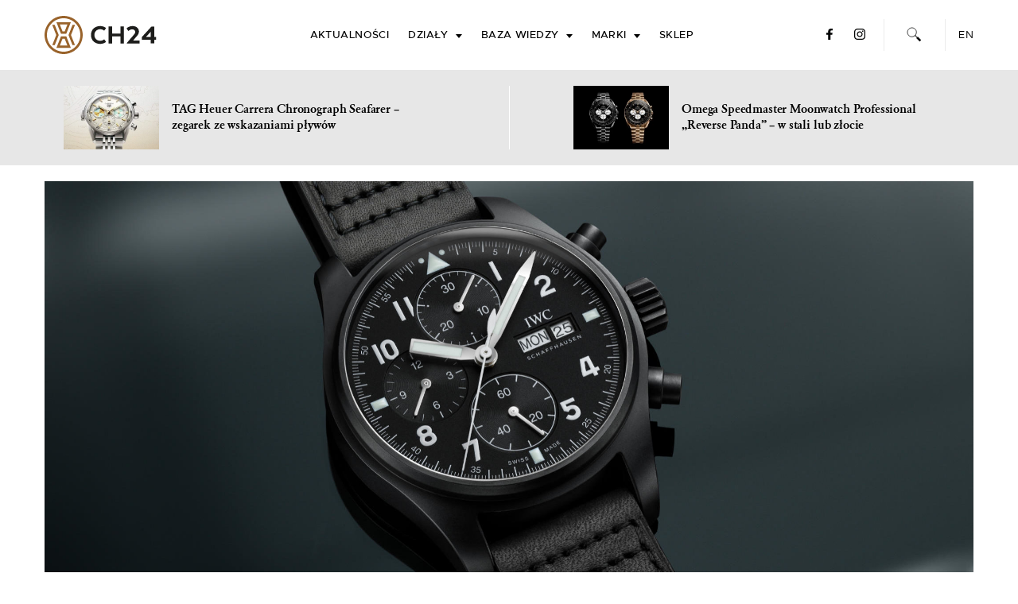

--- FILE ---
content_type: text/html; charset=UTF-8
request_url: https://ch24.pl/iwc-pilots-watch-chronograph-edition-tribute-to-3705-dostepnosc-cena/
body_size: 27046
content:
<!doctype html>
<html lang="pl-PL">
<head>
	<meta charset="UTF-8">
<!--	<meta name="viewport" content="width=device-width, initial-scale=1"> -->
	<meta name="viewport" content="width=device-width, initial-scale=1.0, maximum-scale=5.0" />
	<meta name="apple-itunes-app" content="app-id=1343650745, affiliate-data=ch24-pl, app-argument=https://ch24.pl/iwc-pilots-watch-chronograph-edition-tribute-to-3705-dostepnosc-cena/">
	<link rel="profile" href="https://gmpg.org/xfn/11">
	<link rel="shortcut icon" href="https://ch24.pl/wp-content/themes/ch24_2019/favicon.ico" />
    <link rel="preload" href="https://ch24.pl/wp-content/themes/ch24_2019/fonts/metropolis-medium-webfont.woff2" as="font" type="font/woff2" crossorigin="anonymous">
    <link rel="preload" href="https://ch24.pl/wp-content/themes/ch24_2019/fonts/metropolis-regular-webfont.woff2" as="font" type="font/woff2" crossorigin="anonymous">
    <link rel="preload" href="https://ch24.pl/wp-content/themes/ch24_2019/fonts/GaramondClassic-Bold-webfont.woff2" as="font" type="font/woff2" crossorigin="anonymous">
    <link rel="preload" href="https://ch24.pl/wp-content/themes/ch24_2019/fonts/metropolis-semibold-webfont.woff2" as="font" type="font/woff2" crossorigin="anonymous">
    <link rel="preload" href="https://ch24.pl/wp-content/themes/ch24_2019/fonts/GaramondClassic-Regular-webfont.woff2" as="font" type="font/woff2" crossorigin="anonymous">
    <link rel="preload" href="https://ch24.pl/wp-content/themes/ch24_2019/fonts/GaramondClassic-Italic-webfont.woff2" as="font" type="font/woff2" crossorigin="anonymous">

	<meta name='robots' content='index, follow, max-image-preview:large, max-snippet:-1, max-video-preview:-1' />
<link rel="alternate" hreflang="pl-pl" href="https://ch24.pl/iwc-pilots-watch-chronograph-edition-tribute-to-3705-dostepnosc-cena/" />
<link rel="alternate" hreflang="x-default" href="https://ch24.pl/iwc-pilots-watch-chronograph-edition-tribute-to-3705-dostepnosc-cena/" />

	<!-- This site is optimized with the Yoast SEO Premium plugin v26.7 (Yoast SEO v26.7) - https://yoast.com/wordpress/plugins/seo/ -->
	<title>IWC Pilot&#039;s Watch Chronograph Edition &quot;Tribute to 3705&quot; [dostępność, cena] - CH24.PL</title>
	<meta name="description" content="Pierwszy ceramiczny zegarek w historii IWC Schaffhausen - Fliegerchronograph Keramik - powraca w wiernej reedycji z manufakturowym werkiem." />
	<link rel="canonical" href="https://ch24.pl/iwc-pilots-watch-chronograph-edition-tribute-to-3705-dostepnosc-cena/" />
	<meta property="og:locale" content="pl_PL" />
	<meta property="og:type" content="article" />
	<meta property="og:title" content="IWC Pilot&#039;s Watch Chronograph Edition &quot;Tribute to 3705&quot; [dostępność, cena]" />
	<meta property="og:description" content="Pierwszy ceramiczny zegarek w historii IWC Schaffhausen - Fliegerchronograph Keramik - powraca w wiernej reedycji z manufakturowym werkiem." />
	<meta property="og:url" content="https://ch24.pl/iwc-pilots-watch-chronograph-edition-tribute-to-3705-dostepnosc-cena/" />
	<meta property="og:site_name" content="CH24.PL" />
	<meta property="article:publisher" content="https://www.facebook.com/CH24PL" />
	<meta property="article:author" content="https://www.facebook.com/lukdos" />
	<meta property="article:published_time" content="2021-02-25T08:29:43+00:00" />
	<meta property="article:modified_time" content="2021-02-25T14:09:19+00:00" />
	<meta property="og:image" content="https://ch24.pl/wp-content/uploads/2021/02/iwc_pilots_tribute_to_3705_ch24pl.jpg" />
	<meta property="og:image:width" content="2100" />
	<meta property="og:image:height" content="1400" />
	<meta property="og:image:type" content="image/jpeg" />
	<meta name="author" content="Łukasz Doskocz" />
	<meta name="twitter:card" content="summary_large_image" />
	<meta name="twitter:creator" content="@ch24pl" />
	<meta name="twitter:site" content="@ch24pl" />
	<meta name="twitter:label1" content="Napisane przez" />
	<meta name="twitter:data1" content="Łukasz Doskocz" />
	<meta name="twitter:label2" content="Szacowany czas czytania" />
	<meta name="twitter:data2" content="2 minuty" />
	<script type="application/ld+json" class="yoast-schema-graph">{"@context":"https://schema.org","@graph":[{"@type":"Article","@id":"https://ch24.pl/iwc-pilots-watch-chronograph-edition-tribute-to-3705-dostepnosc-cena/#article","isPartOf":{"@id":"https://ch24.pl/iwc-pilots-watch-chronograph-edition-tribute-to-3705-dostepnosc-cena/"},"author":{"name":"Łukasz Doskocz","@id":"https://ch24.pl/#/schema/person/ec6ea9c574b1167502617bae78ef86b0"},"headline":"IWC Pilot&#8217;s Watch Chronograph Edition &#8222;Tribute to 3705&#8221; [dostępność, cena]","datePublished":"2021-02-25T08:29:43+00:00","dateModified":"2021-02-25T14:09:19+00:00","mainEntityOfPage":{"@id":"https://ch24.pl/iwc-pilots-watch-chronograph-edition-tribute-to-3705-dostepnosc-cena/"},"wordCount":500,"commentCount":0,"publisher":{"@id":"https://ch24.pl/#organization"},"image":{"@id":"https://ch24.pl/iwc-pilots-watch-chronograph-edition-tribute-to-3705-dostepnosc-cena/#primaryimage"},"thumbnailUrl":"https://ch24.pl/wp-content/uploads/2021/02/iwc_pilots_tribute_to_3705_ch24pl.jpg","keywords":["2021","chronograf","IWC","IWC Schaffhausen","Pilot's Watch"],"articleSection":["Aktualności","Limitowane edycje"],"inLanguage":"pl-PL","potentialAction":[{"@type":"CommentAction","name":"Comment","target":["https://ch24.pl/iwc-pilots-watch-chronograph-edition-tribute-to-3705-dostepnosc-cena/#respond"]}],"isAccessibleForFree":true},{"@type":"WebPage","@id":"https://ch24.pl/iwc-pilots-watch-chronograph-edition-tribute-to-3705-dostepnosc-cena/","url":"https://ch24.pl/iwc-pilots-watch-chronograph-edition-tribute-to-3705-dostepnosc-cena/","name":"IWC Pilot's Watch Chronograph Edition \"Tribute to 3705\" [dostępność, cena] - CH24.PL","isPartOf":{"@id":"https://ch24.pl/#website"},"primaryImageOfPage":{"@id":"https://ch24.pl/iwc-pilots-watch-chronograph-edition-tribute-to-3705-dostepnosc-cena/#primaryimage"},"image":{"@id":"https://ch24.pl/iwc-pilots-watch-chronograph-edition-tribute-to-3705-dostepnosc-cena/#primaryimage"},"thumbnailUrl":"https://ch24.pl/wp-content/uploads/2021/02/iwc_pilots_tribute_to_3705_ch24pl.jpg","datePublished":"2021-02-25T08:29:43+00:00","dateModified":"2021-02-25T14:09:19+00:00","description":"Pierwszy ceramiczny zegarek w historii IWC Schaffhausen - Fliegerchronograph Keramik - powraca w wiernej reedycji z manufakturowym werkiem.","breadcrumb":{"@id":"https://ch24.pl/iwc-pilots-watch-chronograph-edition-tribute-to-3705-dostepnosc-cena/#breadcrumb"},"inLanguage":"pl-PL","potentialAction":[{"@type":"ReadAction","target":["https://ch24.pl/iwc-pilots-watch-chronograph-edition-tribute-to-3705-dostepnosc-cena/"]}]},{"@type":"ImageObject","inLanguage":"pl-PL","@id":"https://ch24.pl/iwc-pilots-watch-chronograph-edition-tribute-to-3705-dostepnosc-cena/#primaryimage","url":"https://ch24.pl/wp-content/uploads/2021/02/iwc_pilots_tribute_to_3705_ch24pl.jpg","contentUrl":"https://ch24.pl/wp-content/uploads/2021/02/iwc_pilots_tribute_to_3705_ch24pl.jpg","width":2100,"height":1400,"caption":"IWC Pilot’s Watch Chronograph Edition “Tribute to 3705”"},{"@type":"BreadcrumbList","@id":"https://ch24.pl/iwc-pilots-watch-chronograph-edition-tribute-to-3705-dostepnosc-cena/#breadcrumb","itemListElement":[{"@type":"ListItem","position":1,"name":"Strona główna","item":"https://ch24.pl/"},{"@type":"ListItem","position":2,"name":"IWC Pilot&#8217;s Watch Chronograph Edition &#8222;Tribute to 3705&#8221; [dostępność, cena]"}]},{"@type":"WebSite","@id":"https://ch24.pl/#website","url":"https://ch24.pl/","name":"CH24.PL","description":"zegarki luksusowe, sportowe, klasyczne - polski portal o zegarkach.","publisher":{"@id":"https://ch24.pl/#organization"},"potentialAction":[{"@type":"SearchAction","target":{"@type":"EntryPoint","urlTemplate":"https://ch24.pl/?s={search_term_string}"},"query-input":{"@type":"PropertyValueSpecification","valueRequired":true,"valueName":"search_term_string"}}],"inLanguage":"pl-PL"},{"@type":"Organization","@id":"https://ch24.pl/#organization","name":"CH24.PL","url":"https://ch24.pl/","logo":{"@type":"ImageObject","inLanguage":"pl-PL","@id":"https://ch24.pl/#/schema/logo/image/","url":"https://ch24.pl/wp-content/uploads/2016/12/ch24_pl_logo_fb.jpg","contentUrl":"https://ch24.pl/wp-content/uploads/2016/12/ch24_pl_logo_fb.jpg","width":1255,"height":977,"caption":"CH24.PL"},"image":{"@id":"https://ch24.pl/#/schema/logo/image/"},"sameAs":["https://www.facebook.com/CH24PL","https://x.com/ch24pl","https://www.instagram.com/ch24pl/","https://www.youtube.com/c/CH24PL"],"publishingPrinciples":"https://ch24.pl/zasady-publikacji/","ownershipFundingInfo":"https://ch24.pl/wlasciciel-i-finansowanie-ch24-pl/","correctionsPolicy":"https://ch24.pl/polityka-korekt-i-poprawek/","ethicsPolicy":"https://ch24.pl/polityka-etyki-redakcyjnej/"},{"@type":"Person","@id":"https://ch24.pl/#/schema/person/ec6ea9c574b1167502617bae78ef86b0","name":"Łukasz Doskocz","image":{"@type":"ImageObject","inLanguage":"pl-PL","@id":"https://ch24.pl/#/schema/person/image/","url":"https://secure.gravatar.com/avatar/fe2d1024e42ce455d45283de334e1af501ec4885128f124bca6bc8bd9004a101?s=96&d=mm&r=g","contentUrl":"https://secure.gravatar.com/avatar/fe2d1024e42ce455d45283de334e1af501ec4885128f124bca6bc8bd9004a101?s=96&d=mm&r=g","caption":"Łukasz Doskocz"},"description":"Wszystko zaczęło się od zachwytu ładnymi przedmiotami oglądanymi przez szyby nielicznych wówczas salonów warszawskich. Fascynujących, małych przedmiotów odmierzających czas. Potem przyszedł wybór prezentu dla taty – i tak się zaczęło na dobre. Fascynacja przerodziła się w zainteresowanie, a zainteresowanie błyskawicznie zamieniło w pasję... Kontakt: lukasz.doskocz@ch24.pl","sameAs":["https://www.facebook.com/lukdos","http://instagram.com/lukaszdoskocz/","https://www.linkedin.com/in/łukasz-doskocz-23105285"],"url":"https://ch24.pl/author/sphinx/"}]}</script>
	<!-- / Yoast SEO Premium plugin. -->


<link rel='dns-prefetch' href='//cdnjs.cloudflare.com' />
<link rel="alternate" type="application/rss+xml" title="CH24.PL &raquo; Kanał z wpisami" href="https://ch24.pl/feed/" />
<link rel="alternate" title="oEmbed (JSON)" type="application/json+oembed" href="https://ch24.pl/wp-json/oembed/1.0/embed?url=https%3A%2F%2Fch24.pl%2Fiwc-pilots-watch-chronograph-edition-tribute-to-3705-dostepnosc-cena%2F" />
<link rel="alternate" title="oEmbed (XML)" type="text/xml+oembed" href="https://ch24.pl/wp-json/oembed/1.0/embed?url=https%3A%2F%2Fch24.pl%2Fiwc-pilots-watch-chronograph-edition-tribute-to-3705-dostepnosc-cena%2F&#038;format=xml" />
<style id='wp-img-auto-sizes-contain-inline-css' type='text/css'>
img:is([sizes=auto i],[sizes^="auto," i]){contain-intrinsic-size:3000px 1500px}
/*# sourceURL=wp-img-auto-sizes-contain-inline-css */
</style>
<link rel='stylesheet' id='wp-block-library-css' href='https://ch24.pl/wp-includes/css/dist/block-library/style.min.css' type='text/css' media='all' />
<style id='wp-block-image-inline-css' type='text/css'>
.wp-block-image>a,.wp-block-image>figure>a{display:inline-block}.wp-block-image img{box-sizing:border-box;height:auto;max-width:100%;vertical-align:bottom}@media not (prefers-reduced-motion){.wp-block-image img.hide{visibility:hidden}.wp-block-image img.show{animation:show-content-image .4s}}.wp-block-image[style*=border-radius] img,.wp-block-image[style*=border-radius]>a{border-radius:inherit}.wp-block-image.has-custom-border img{box-sizing:border-box}.wp-block-image.aligncenter{text-align:center}.wp-block-image.alignfull>a,.wp-block-image.alignwide>a{width:100%}.wp-block-image.alignfull img,.wp-block-image.alignwide img{height:auto;width:100%}.wp-block-image .aligncenter,.wp-block-image .alignleft,.wp-block-image .alignright,.wp-block-image.aligncenter,.wp-block-image.alignleft,.wp-block-image.alignright{display:table}.wp-block-image .aligncenter>figcaption,.wp-block-image .alignleft>figcaption,.wp-block-image .alignright>figcaption,.wp-block-image.aligncenter>figcaption,.wp-block-image.alignleft>figcaption,.wp-block-image.alignright>figcaption{caption-side:bottom;display:table-caption}.wp-block-image .alignleft{float:left;margin:.5em 1em .5em 0}.wp-block-image .alignright{float:right;margin:.5em 0 .5em 1em}.wp-block-image .aligncenter{margin-left:auto;margin-right:auto}.wp-block-image :where(figcaption){margin-bottom:1em;margin-top:.5em}.wp-block-image.is-style-circle-mask img{border-radius:9999px}@supports ((-webkit-mask-image:none) or (mask-image:none)) or (-webkit-mask-image:none){.wp-block-image.is-style-circle-mask img{border-radius:0;-webkit-mask-image:url('data:image/svg+xml;utf8,<svg viewBox="0 0 100 100" xmlns="http://www.w3.org/2000/svg"><circle cx="50" cy="50" r="50"/></svg>');mask-image:url('data:image/svg+xml;utf8,<svg viewBox="0 0 100 100" xmlns="http://www.w3.org/2000/svg"><circle cx="50" cy="50" r="50"/></svg>');mask-mode:alpha;-webkit-mask-position:center;mask-position:center;-webkit-mask-repeat:no-repeat;mask-repeat:no-repeat;-webkit-mask-size:contain;mask-size:contain}}:root :where(.wp-block-image.is-style-rounded img,.wp-block-image .is-style-rounded img){border-radius:9999px}.wp-block-image figure{margin:0}.wp-lightbox-container{display:flex;flex-direction:column;position:relative}.wp-lightbox-container img{cursor:zoom-in}.wp-lightbox-container img:hover+button{opacity:1}.wp-lightbox-container button{align-items:center;backdrop-filter:blur(16px) saturate(180%);background-color:#5a5a5a40;border:none;border-radius:4px;cursor:zoom-in;display:flex;height:20px;justify-content:center;opacity:0;padding:0;position:absolute;right:16px;text-align:center;top:16px;width:20px;z-index:100}@media not (prefers-reduced-motion){.wp-lightbox-container button{transition:opacity .2s ease}}.wp-lightbox-container button:focus-visible{outline:3px auto #5a5a5a40;outline:3px auto -webkit-focus-ring-color;outline-offset:3px}.wp-lightbox-container button:hover{cursor:pointer;opacity:1}.wp-lightbox-container button:focus{opacity:1}.wp-lightbox-container button:focus,.wp-lightbox-container button:hover,.wp-lightbox-container button:not(:hover):not(:active):not(.has-background){background-color:#5a5a5a40;border:none}.wp-lightbox-overlay{box-sizing:border-box;cursor:zoom-out;height:100vh;left:0;overflow:hidden;position:fixed;top:0;visibility:hidden;width:100%;z-index:100000}.wp-lightbox-overlay .close-button{align-items:center;cursor:pointer;display:flex;justify-content:center;min-height:40px;min-width:40px;padding:0;position:absolute;right:calc(env(safe-area-inset-right) + 16px);top:calc(env(safe-area-inset-top) + 16px);z-index:5000000}.wp-lightbox-overlay .close-button:focus,.wp-lightbox-overlay .close-button:hover,.wp-lightbox-overlay .close-button:not(:hover):not(:active):not(.has-background){background:none;border:none}.wp-lightbox-overlay .lightbox-image-container{height:var(--wp--lightbox-container-height);left:50%;overflow:hidden;position:absolute;top:50%;transform:translate(-50%,-50%);transform-origin:top left;width:var(--wp--lightbox-container-width);z-index:9999999999}.wp-lightbox-overlay .wp-block-image{align-items:center;box-sizing:border-box;display:flex;height:100%;justify-content:center;margin:0;position:relative;transform-origin:0 0;width:100%;z-index:3000000}.wp-lightbox-overlay .wp-block-image img{height:var(--wp--lightbox-image-height);min-height:var(--wp--lightbox-image-height);min-width:var(--wp--lightbox-image-width);width:var(--wp--lightbox-image-width)}.wp-lightbox-overlay .wp-block-image figcaption{display:none}.wp-lightbox-overlay button{background:none;border:none}.wp-lightbox-overlay .scrim{background-color:#fff;height:100%;opacity:.9;position:absolute;width:100%;z-index:2000000}.wp-lightbox-overlay.active{visibility:visible}@media not (prefers-reduced-motion){.wp-lightbox-overlay.active{animation:turn-on-visibility .25s both}.wp-lightbox-overlay.active img{animation:turn-on-visibility .35s both}.wp-lightbox-overlay.show-closing-animation:not(.active){animation:turn-off-visibility .35s both}.wp-lightbox-overlay.show-closing-animation:not(.active) img{animation:turn-off-visibility .25s both}.wp-lightbox-overlay.zoom.active{animation:none;opacity:1;visibility:visible}.wp-lightbox-overlay.zoom.active .lightbox-image-container{animation:lightbox-zoom-in .4s}.wp-lightbox-overlay.zoom.active .lightbox-image-container img{animation:none}.wp-lightbox-overlay.zoom.active .scrim{animation:turn-on-visibility .4s forwards}.wp-lightbox-overlay.zoom.show-closing-animation:not(.active){animation:none}.wp-lightbox-overlay.zoom.show-closing-animation:not(.active) .lightbox-image-container{animation:lightbox-zoom-out .4s}.wp-lightbox-overlay.zoom.show-closing-animation:not(.active) .lightbox-image-container img{animation:none}.wp-lightbox-overlay.zoom.show-closing-animation:not(.active) .scrim{animation:turn-off-visibility .4s forwards}}@keyframes show-content-image{0%{visibility:hidden}99%{visibility:hidden}to{visibility:visible}}@keyframes turn-on-visibility{0%{opacity:0}to{opacity:1}}@keyframes turn-off-visibility{0%{opacity:1;visibility:visible}99%{opacity:0;visibility:visible}to{opacity:0;visibility:hidden}}@keyframes lightbox-zoom-in{0%{transform:translate(calc((-100vw + var(--wp--lightbox-scrollbar-width))/2 + var(--wp--lightbox-initial-left-position)),calc(-50vh + var(--wp--lightbox-initial-top-position))) scale(var(--wp--lightbox-scale))}to{transform:translate(-50%,-50%) scale(1)}}@keyframes lightbox-zoom-out{0%{transform:translate(-50%,-50%) scale(1);visibility:visible}99%{visibility:visible}to{transform:translate(calc((-100vw + var(--wp--lightbox-scrollbar-width))/2 + var(--wp--lightbox-initial-left-position)),calc(-50vh + var(--wp--lightbox-initial-top-position))) scale(var(--wp--lightbox-scale));visibility:hidden}}
/*# sourceURL=https://ch24.pl/wp-includes/blocks/image/style.min.css */
</style>
<style id='wp-block-paragraph-inline-css' type='text/css'>
.is-small-text{font-size:.875em}.is-regular-text{font-size:1em}.is-large-text{font-size:2.25em}.is-larger-text{font-size:3em}.has-drop-cap:not(:focus):first-letter{float:left;font-size:8.4em;font-style:normal;font-weight:100;line-height:.68;margin:.05em .1em 0 0;text-transform:uppercase}body.rtl .has-drop-cap:not(:focus):first-letter{float:none;margin-left:.1em}p.has-drop-cap.has-background{overflow:hidden}:root :where(p.has-background){padding:1.25em 2.375em}:where(p.has-text-color:not(.has-link-color)) a{color:inherit}p.has-text-align-left[style*="writing-mode:vertical-lr"],p.has-text-align-right[style*="writing-mode:vertical-rl"]{rotate:180deg}
/*# sourceURL=https://ch24.pl/wp-includes/blocks/paragraph/style.min.css */
</style>
<style id='global-styles-inline-css' type='text/css'>
:root{--wp--preset--aspect-ratio--square: 1;--wp--preset--aspect-ratio--4-3: 4/3;--wp--preset--aspect-ratio--3-4: 3/4;--wp--preset--aspect-ratio--3-2: 3/2;--wp--preset--aspect-ratio--2-3: 2/3;--wp--preset--aspect-ratio--16-9: 16/9;--wp--preset--aspect-ratio--9-16: 9/16;--wp--preset--color--black: #000000;--wp--preset--color--cyan-bluish-gray: #abb8c3;--wp--preset--color--white: #ffffff;--wp--preset--color--pale-pink: #f78da7;--wp--preset--color--vivid-red: #cf2e2e;--wp--preset--color--luminous-vivid-orange: #ff6900;--wp--preset--color--luminous-vivid-amber: #fcb900;--wp--preset--color--light-green-cyan: #7bdcb5;--wp--preset--color--vivid-green-cyan: #00d084;--wp--preset--color--pale-cyan-blue: #8ed1fc;--wp--preset--color--vivid-cyan-blue: #0693e3;--wp--preset--color--vivid-purple: #9b51e0;--wp--preset--gradient--vivid-cyan-blue-to-vivid-purple: linear-gradient(135deg,rgb(6,147,227) 0%,rgb(155,81,224) 100%);--wp--preset--gradient--light-green-cyan-to-vivid-green-cyan: linear-gradient(135deg,rgb(122,220,180) 0%,rgb(0,208,130) 100%);--wp--preset--gradient--luminous-vivid-amber-to-luminous-vivid-orange: linear-gradient(135deg,rgb(252,185,0) 0%,rgb(255,105,0) 100%);--wp--preset--gradient--luminous-vivid-orange-to-vivid-red: linear-gradient(135deg,rgb(255,105,0) 0%,rgb(207,46,46) 100%);--wp--preset--gradient--very-light-gray-to-cyan-bluish-gray: linear-gradient(135deg,rgb(238,238,238) 0%,rgb(169,184,195) 100%);--wp--preset--gradient--cool-to-warm-spectrum: linear-gradient(135deg,rgb(74,234,220) 0%,rgb(151,120,209) 20%,rgb(207,42,186) 40%,rgb(238,44,130) 60%,rgb(251,105,98) 80%,rgb(254,248,76) 100%);--wp--preset--gradient--blush-light-purple: linear-gradient(135deg,rgb(255,206,236) 0%,rgb(152,150,240) 100%);--wp--preset--gradient--blush-bordeaux: linear-gradient(135deg,rgb(254,205,165) 0%,rgb(254,45,45) 50%,rgb(107,0,62) 100%);--wp--preset--gradient--luminous-dusk: linear-gradient(135deg,rgb(255,203,112) 0%,rgb(199,81,192) 50%,rgb(65,88,208) 100%);--wp--preset--gradient--pale-ocean: linear-gradient(135deg,rgb(255,245,203) 0%,rgb(182,227,212) 50%,rgb(51,167,181) 100%);--wp--preset--gradient--electric-grass: linear-gradient(135deg,rgb(202,248,128) 0%,rgb(113,206,126) 100%);--wp--preset--gradient--midnight: linear-gradient(135deg,rgb(2,3,129) 0%,rgb(40,116,252) 100%);--wp--preset--font-size--small: 13px;--wp--preset--font-size--medium: 20px;--wp--preset--font-size--large: 36px;--wp--preset--font-size--x-large: 42px;--wp--preset--spacing--20: 0.44rem;--wp--preset--spacing--30: 0.67rem;--wp--preset--spacing--40: 1rem;--wp--preset--spacing--50: 1.5rem;--wp--preset--spacing--60: 2.25rem;--wp--preset--spacing--70: 3.38rem;--wp--preset--spacing--80: 5.06rem;--wp--preset--shadow--natural: 6px 6px 9px rgba(0, 0, 0, 0.2);--wp--preset--shadow--deep: 12px 12px 50px rgba(0, 0, 0, 0.4);--wp--preset--shadow--sharp: 6px 6px 0px rgba(0, 0, 0, 0.2);--wp--preset--shadow--outlined: 6px 6px 0px -3px rgb(255, 255, 255), 6px 6px rgb(0, 0, 0);--wp--preset--shadow--crisp: 6px 6px 0px rgb(0, 0, 0);}:where(.is-layout-flex){gap: 0.5em;}:where(.is-layout-grid){gap: 0.5em;}body .is-layout-flex{display: flex;}.is-layout-flex{flex-wrap: wrap;align-items: center;}.is-layout-flex > :is(*, div){margin: 0;}body .is-layout-grid{display: grid;}.is-layout-grid > :is(*, div){margin: 0;}:where(.wp-block-columns.is-layout-flex){gap: 2em;}:where(.wp-block-columns.is-layout-grid){gap: 2em;}:where(.wp-block-post-template.is-layout-flex){gap: 1.25em;}:where(.wp-block-post-template.is-layout-grid){gap: 1.25em;}.has-black-color{color: var(--wp--preset--color--black) !important;}.has-cyan-bluish-gray-color{color: var(--wp--preset--color--cyan-bluish-gray) !important;}.has-white-color{color: var(--wp--preset--color--white) !important;}.has-pale-pink-color{color: var(--wp--preset--color--pale-pink) !important;}.has-vivid-red-color{color: var(--wp--preset--color--vivid-red) !important;}.has-luminous-vivid-orange-color{color: var(--wp--preset--color--luminous-vivid-orange) !important;}.has-luminous-vivid-amber-color{color: var(--wp--preset--color--luminous-vivid-amber) !important;}.has-light-green-cyan-color{color: var(--wp--preset--color--light-green-cyan) !important;}.has-vivid-green-cyan-color{color: var(--wp--preset--color--vivid-green-cyan) !important;}.has-pale-cyan-blue-color{color: var(--wp--preset--color--pale-cyan-blue) !important;}.has-vivid-cyan-blue-color{color: var(--wp--preset--color--vivid-cyan-blue) !important;}.has-vivid-purple-color{color: var(--wp--preset--color--vivid-purple) !important;}.has-black-background-color{background-color: var(--wp--preset--color--black) !important;}.has-cyan-bluish-gray-background-color{background-color: var(--wp--preset--color--cyan-bluish-gray) !important;}.has-white-background-color{background-color: var(--wp--preset--color--white) !important;}.has-pale-pink-background-color{background-color: var(--wp--preset--color--pale-pink) !important;}.has-vivid-red-background-color{background-color: var(--wp--preset--color--vivid-red) !important;}.has-luminous-vivid-orange-background-color{background-color: var(--wp--preset--color--luminous-vivid-orange) !important;}.has-luminous-vivid-amber-background-color{background-color: var(--wp--preset--color--luminous-vivid-amber) !important;}.has-light-green-cyan-background-color{background-color: var(--wp--preset--color--light-green-cyan) !important;}.has-vivid-green-cyan-background-color{background-color: var(--wp--preset--color--vivid-green-cyan) !important;}.has-pale-cyan-blue-background-color{background-color: var(--wp--preset--color--pale-cyan-blue) !important;}.has-vivid-cyan-blue-background-color{background-color: var(--wp--preset--color--vivid-cyan-blue) !important;}.has-vivid-purple-background-color{background-color: var(--wp--preset--color--vivid-purple) !important;}.has-black-border-color{border-color: var(--wp--preset--color--black) !important;}.has-cyan-bluish-gray-border-color{border-color: var(--wp--preset--color--cyan-bluish-gray) !important;}.has-white-border-color{border-color: var(--wp--preset--color--white) !important;}.has-pale-pink-border-color{border-color: var(--wp--preset--color--pale-pink) !important;}.has-vivid-red-border-color{border-color: var(--wp--preset--color--vivid-red) !important;}.has-luminous-vivid-orange-border-color{border-color: var(--wp--preset--color--luminous-vivid-orange) !important;}.has-luminous-vivid-amber-border-color{border-color: var(--wp--preset--color--luminous-vivid-amber) !important;}.has-light-green-cyan-border-color{border-color: var(--wp--preset--color--light-green-cyan) !important;}.has-vivid-green-cyan-border-color{border-color: var(--wp--preset--color--vivid-green-cyan) !important;}.has-pale-cyan-blue-border-color{border-color: var(--wp--preset--color--pale-cyan-blue) !important;}.has-vivid-cyan-blue-border-color{border-color: var(--wp--preset--color--vivid-cyan-blue) !important;}.has-vivid-purple-border-color{border-color: var(--wp--preset--color--vivid-purple) !important;}.has-vivid-cyan-blue-to-vivid-purple-gradient-background{background: var(--wp--preset--gradient--vivid-cyan-blue-to-vivid-purple) !important;}.has-light-green-cyan-to-vivid-green-cyan-gradient-background{background: var(--wp--preset--gradient--light-green-cyan-to-vivid-green-cyan) !important;}.has-luminous-vivid-amber-to-luminous-vivid-orange-gradient-background{background: var(--wp--preset--gradient--luminous-vivid-amber-to-luminous-vivid-orange) !important;}.has-luminous-vivid-orange-to-vivid-red-gradient-background{background: var(--wp--preset--gradient--luminous-vivid-orange-to-vivid-red) !important;}.has-very-light-gray-to-cyan-bluish-gray-gradient-background{background: var(--wp--preset--gradient--very-light-gray-to-cyan-bluish-gray) !important;}.has-cool-to-warm-spectrum-gradient-background{background: var(--wp--preset--gradient--cool-to-warm-spectrum) !important;}.has-blush-light-purple-gradient-background{background: var(--wp--preset--gradient--blush-light-purple) !important;}.has-blush-bordeaux-gradient-background{background: var(--wp--preset--gradient--blush-bordeaux) !important;}.has-luminous-dusk-gradient-background{background: var(--wp--preset--gradient--luminous-dusk) !important;}.has-pale-ocean-gradient-background{background: var(--wp--preset--gradient--pale-ocean) !important;}.has-electric-grass-gradient-background{background: var(--wp--preset--gradient--electric-grass) !important;}.has-midnight-gradient-background{background: var(--wp--preset--gradient--midnight) !important;}.has-small-font-size{font-size: var(--wp--preset--font-size--small) !important;}.has-medium-font-size{font-size: var(--wp--preset--font-size--medium) !important;}.has-large-font-size{font-size: var(--wp--preset--font-size--large) !important;}.has-x-large-font-size{font-size: var(--wp--preset--font-size--x-large) !important;}
/*# sourceURL=global-styles-inline-css */
</style>

<style id='classic-theme-styles-inline-css' type='text/css'>
/*! This file is auto-generated */
.wp-block-button__link{color:#fff;background-color:#32373c;border-radius:9999px;box-shadow:none;text-decoration:none;padding:calc(.667em + 2px) calc(1.333em + 2px);font-size:1.125em}.wp-block-file__button{background:#32373c;color:#fff;text-decoration:none}
/*# sourceURL=/wp-includes/css/classic-themes.min.css */
</style>
<link rel='stylesheet' id='contact-form-7-css' href='https://ch24.pl/wp-content/plugins/contact-form-7/includes/css/styles.css' type='text/css' media='all' />
<style id='contact-form-7-inline-css' type='text/css'>
.wpcf7 .wpcf7-recaptcha iframe {margin-bottom: 0;}.wpcf7 .wpcf7-recaptcha[data-align="center"] > div {margin: 0 auto;}.wpcf7 .wpcf7-recaptcha[data-align="right"] > div {margin: 0 0 0 auto;}
/*# sourceURL=contact-form-7-inline-css */
</style>
<link rel='stylesheet' id='lbwps-styles-photoswipe5-main-css' href='https://ch24.pl/wp-content/plugins/lightbox-photoswipe/assets/ps5/styles/main.css' type='text/css' media='all' />
<link rel='stylesheet' id='cookie-consent-style-css' href='https://ch24.pl/wp-content/plugins/uk-cookie-consent/assets/css/style.css' type='text/css' media='all' />
<link rel='stylesheet' id='wpml-legacy-dropdown-0-css' href='https://ch24.pl/wp-content/plugins/sitepress-multilingual-cms/templates/language-switchers/legacy-dropdown/style.min.css' type='text/css' media='all' />
<style id='wpml-legacy-dropdown-0-inline-css' type='text/css'>
.wpml-ls-statics-shortcode_actions, .wpml-ls-statics-shortcode_actions .wpml-ls-sub-menu, .wpml-ls-statics-shortcode_actions a {border-color:#cdcdcd;}.wpml-ls-statics-shortcode_actions a, .wpml-ls-statics-shortcode_actions .wpml-ls-sub-menu a, .wpml-ls-statics-shortcode_actions .wpml-ls-sub-menu a:link, .wpml-ls-statics-shortcode_actions li:not(.wpml-ls-current-language) .wpml-ls-link, .wpml-ls-statics-shortcode_actions li:not(.wpml-ls-current-language) .wpml-ls-link:link {color:#444444;background-color:#ffffff;}.wpml-ls-statics-shortcode_actions .wpml-ls-sub-menu a:hover,.wpml-ls-statics-shortcode_actions .wpml-ls-sub-menu a:focus, .wpml-ls-statics-shortcode_actions .wpml-ls-sub-menu a:link:hover, .wpml-ls-statics-shortcode_actions .wpml-ls-sub-menu a:link:focus {color:#000000;background-color:#eeeeee;}.wpml-ls-statics-shortcode_actions .wpml-ls-current-language > a {color:#444444;background-color:#ffffff;}.wpml-ls-statics-shortcode_actions .wpml-ls-current-language:hover>a, .wpml-ls-statics-shortcode_actions .wpml-ls-current-language>a:focus {color:#000000;background-color:#eeeeee;}
/*# sourceURL=wpml-legacy-dropdown-0-inline-css */
</style>
<link rel='stylesheet' id='ch24_2019-style-css' href='https://ch24.pl/wp-content/themes/ch24_2019/css/style.css' type='text/css' media='all' />
<link rel='stylesheet' id='slick-css' href='https://cdnjs.cloudflare.com/ajax/libs/slick-carousel/1.9.0/slick.min.css' type='text/css' media='all' />
<script type="text/javascript" src="https://ch24.pl/wp-includes/js/jquery/jquery.min.js" id="jquery-core-js"></script>
<script type="text/javascript" id="wpml-cookie-js-extra">
/* <![CDATA[ */
var wpml_cookies = {"wp-wpml_current_language":{"value":"pl","expires":1,"path":"/"}};
var wpml_cookies = {"wp-wpml_current_language":{"value":"pl","expires":1,"path":"/"}};
//# sourceURL=wpml-cookie-js-extra
/* ]]> */
</script>
<script type="text/javascript" src="https://ch24.pl/wp-content/plugins/sitepress-multilingual-cms/res/js/cookies/language-cookie.js" id="wpml-cookie-js" defer="defer" data-wp-strategy="defer"></script>
<script type="text/javascript" id="dfads-ads-js-extra">
/* <![CDATA[ */
var dfads = {"ajax_url":"https://ch24.pl/wp-admin/admin-ajax.php"};
//# sourceURL=dfads-ads-js-extra
/* ]]> */
</script>
<script type="text/javascript" src="https://ch24.pl/wp-content/plugins/ads-by-datafeedrcom/js/front.js" id="dfads-ads-js"></script>
<script type="text/javascript" src="https://ch24.pl/wp-content/plugins/sitepress-multilingual-cms/templates/language-switchers/legacy-dropdown/script.min.js" id="wpml-legacy-dropdown-0-js"></script>
<link rel="https://api.w.org/" href="https://ch24.pl/wp-json/" /><link rel="alternate" title="JSON" type="application/json" href="https://ch24.pl/wp-json/wp/v2/posts/102067" /><meta name="generator" content="WPML ver:4.8.6 stt:1,42;" />
<style id="ctcc-css" type="text/css" media="screen">
				#catapult-cookie-bar {
					box-sizing: border-box;
					max-height: 0;
					opacity: 0;
					z-index: 99999;
					overflow: hidden;
					color: #dddddd;
					position: fixed;
					left: 0;
					bottom: 0;
					width: 100%;
					background-color: #464646;
				}
				#catapult-cookie-bar a {
					color: #fff;
				}
				#catapult-cookie-bar .x_close span {
					background-color: ;
				}
				button#catapultCookie {
					background:;
					color: ;
					border: 0; padding: 6px 9px; border-radius: 3px;
				}
				#catapult-cookie-bar h3 {
					color: #dddddd;
				}
				.has-cookie-bar #catapult-cookie-bar {
					opacity: 1;
					max-height: 999px;
					min-height: 30px;
				}</style><link rel="preload" as="image" href="https://ch24.pl/wp-content/uploads/2021/02/iwc_pilots_tribute_to_3705_ch24pl-1400x932.jpg"/><link rel="preload" as="style" href="https://cdnjs.cloudflare.com/ajax/libs/slick-carousel/1.9.0/slick.min.css"/><link rel="preload" as="script" href="https://cdnjs.cloudflare.com/ajax/libs/slick-carousel/1.9.0/slick.min.js"/>      <meta name="onesignal" content="wordpress-plugin"/>
            <script>

      window.OneSignal = window.OneSignal || [];

      OneSignal.push( function() {
        OneSignal.SERVICE_WORKER_UPDATER_PATH = "OneSignalSDKUpdaterWorker.js.php";
                      OneSignal.SERVICE_WORKER_PATH = "OneSignalSDKWorker.js.php";
                      OneSignal.SERVICE_WORKER_PARAM = { scope: "/" };
        OneSignal.setDefaultNotificationUrl("https://ch24.pl");
        var oneSignal_options = {};
        window._oneSignalInitOptions = oneSignal_options;

        oneSignal_options['wordpress'] = true;
oneSignal_options['appId'] = '10c63b9d-45fb-4f90-b547-bde96bb8d0d1';
oneSignal_options['allowLocalhostAsSecureOrigin'] = true;
oneSignal_options['welcomeNotification'] = { };
oneSignal_options['welcomeNotification']['title'] = "CH24.PL";
oneSignal_options['welcomeNotification']['message'] = "Dziękujemy za włączenie powiadomień!";
oneSignal_options['path'] = "https://ch24.pl/wp-content/plugins/onesignal-free-web-push-notifications/sdk_files/";
oneSignal_options['safari_web_id'] = "web.onesignal.auto.052f5ca9-1683-44c8-8c04-d88e94620413";
oneSignal_options['promptOptions'] = { };
oneSignal_options['promptOptions']['actionMessage'] = "Otrzymuj powiadomienia ze strony CH24.PL";
oneSignal_options['promptOptions']['exampleNotificationTitleDesktop'] = "To jest przykładowe powiadomienie";
oneSignal_options['promptOptions']['exampleNotificationMessageDesktop'] = "Powiadomienia pojawią się na Twoim pulpicie";
oneSignal_options['promptOptions']['exampleNotificationTitleMobile'] = "Przykładowe powiadomienie";
oneSignal_options['promptOptions']['exampleNotificationMessageMobile'] = "Powiadomienia pojawią się na Twoim urządzeniu";
oneSignal_options['promptOptions']['exampleNotificationCaption'] = "(możesz je wyłączyć w dowolnym momencie)";
oneSignal_options['promptOptions']['acceptButtonText'] = "TAK";
oneSignal_options['promptOptions']['cancelButtonText'] = "NIE, DZIĘKUJĘ";
oneSignal_options['promptOptions']['siteName'] = "https://ch24.pl/";
oneSignal_options['promptOptions']['autoAcceptTitle'] = "Pozwól";
                OneSignal.init(window._oneSignalInitOptions);
                OneSignal.showSlidedownPrompt();      });

      function documentInitOneSignal() {
        var oneSignal_elements = document.getElementsByClassName("OneSignal-prompt");

        var oneSignalLinkClickHandler = function(event) { OneSignal.push(['registerForPushNotifications']); event.preventDefault(); };        for(var i = 0; i < oneSignal_elements.length; i++)
          oneSignal_elements[i].addEventListener('click', oneSignalLinkClickHandler, false);
      }

      if (document.readyState === 'complete') {
           documentInitOneSignal();
      }
      else {
           window.addEventListener("load", function(event){
               documentInitOneSignal();
          });
      }
    </script>
		<style type="text/css" id="wp-custom-css">
			.marki>.sub-menu .sub-menu li.hidden {
	display: none !important;
}

@media (max-width: 560px) {
		.home .ad-position[adsize="300x600"],
    .home .ad-position[adsize="300x600"] .dfad {
        min-height: 250px;
    }
		.home .ad-position[show-mobile] {
        display: block;
    }
}
.wpcf7-acceptance p:empty {
	display: none !important;
}
.wpcf7-form p {
	font-size: 19px !important;
}
.wpcf7-form .gdpr .wpcf7-not-valid-tip {
	font-size: 12px !important;
}

.wpcf7-form .recaptcha br {
	display: none !important;
}
.site-header .site-branding a {
	background-size: 100%;
}
/*
#catapult-cookie-bar {
	transform: translateY(100vh);
}
*/

.wp-block-gallery.has-nested-images figure.wp-block-image:has(figcaption):before {
	backdrop-filter: none;
}

@media (max-width: 767px) {
	.header2 .entry-excerpt {
		display: none !important;
	}
}		</style>
		
	<!-- Facebook Pixel Code -->
	<script>
	  !function(f,b,e,v,n,t,s)
	  {if(f.fbq)return;n=f.fbq=function(){n.callMethod?
	  n.callMethod.apply(n,arguments):n.queue.push(arguments)};
	  if(!f._fbq)f._fbq=n;n.push=n;n.loaded=!0;n.version='2.0';
	  n.queue=[];t=b.createElement(e);t.async=!0;
	  t.src=v;s=b.getElementsByTagName(e)[0];
	  s.parentNode.insertBefore(t,s)}(window, document,'script',
	  'https://connect.facebook.net/en_US/fbevents.js');
	  fbq('init', '958447884238356');
	  fbq('track', 'PageView');
	</script>
	<noscript><img height="1" width="1" style="display:none"
	  src="https://www.facebook.com/tr?id=958447884238356&ev=PageView&noscript=1"
	/></noscript>
	<!-- End Facebook Pixel Code -->
	<!-- Google tag (gtag.js) -->
    <script async src="https://www.googletagmanager.com/gtag/js?id=G-3WNEZ9CZD5"></script>
    <script>
      window.dataLayer = window.dataLayer || [];
      function gtag(){dataLayer.push(arguments);}
      gtag('js', new Date());
    
      gtag('config', 'G-3WNEZ9CZD5');
    </script>
</head>

<body class="wp-singular post-template-default single single-post postid-102067 single-format-standard wp-theme-ch24_2019 no-sidebar" id="lang_pl">
<progress max="1" value="0"></progress>
<div id="page" class="site has_top_featured ">
	<a class="skip-link screen-reader-text" href="#content">Skip to content</a>

	<header id="masthead" class="site-header">
		<div class="wrap">
			<div class="site-branding">
									<p class="site-title"><a href="https://ch24.pl/" rel="home">CH24.PL</a></p>
										<p class="site-description">zegarki luksusowe, sportowe, klasyczne &#8211; polski portal o zegarkach.</p>
							</div><!-- .site-branding -->
	
			<nav id="site-navigation" class="main-navigation">
				<button class="menu-toggle" aria-controls="primary-menu" aria-expanded="false" aria-label="Menu toggle">
					<span></span>
					<span></span>
					<span></span>
				</button>
				<div class="menu-kieltyka-tomasz-container"><ul id="primary-menu" class="menu"><li id="menu-item-88229" class="switch-lang lang_en menu-item menu-item-type-custom menu-item-object-custom menu-item-88229"><a href="https://en.ch24.pl/">EN</a></li>
<li id="menu-item-88120" class="menu-item menu-item-type-taxonomy menu-item-object-category current-post-ancestor current-menu-parent current-post-parent menu-item-88120"><a href="https://ch24.pl/artykuly/aktualnosci/">Aktualności</a></li>
<li id="menu-item-88228" class="dzialy menu-item menu-item-type-custom menu-item-object-custom menu-item-has-children menu-item-88228"><a href="#">Działy</a>
<ul class="sub-menu">
	<li id="menu-item-88241" class="menu-item menu-item-type-custom menu-item-object-custom menu-item-88241"><a href="https://ch24.pl/tag/kultowe-zegarki">Kultowe zegarki <span class="bg_holder" style="background-image:url(https://ch24.pl/wp-content/uploads/2021/02/link_rolex_06_copyright.jpg);"></span></a></li>
	<li id="menu-item-88233" class="menu-item menu-item-type-taxonomy menu-item-object-category menu-item-88233"><a href="https://ch24.pl/artykuly/recenzje/">Recenzje zegarków <span class="bg_holder" style="background-image:url(https://ch24.pl/wp-content/uploads/2020/01/link3_copyright.jpg);"></span></a></li>
	<li id="menu-item-88237" class="red menu-item menu-item-type-custom menu-item-object-custom menu-item-88237"><a target="_blank" href="https://zegarekroku.pl/">Zegarek Roku <span class="bg_holder" style="background-image:url(https://ch24.pl/wp-content/uploads/2020/01/link1_copyright.jpg);"></span></a></li>
	<li id="menu-item-88242" class="menu-item menu-item-type-custom menu-item-object-custom menu-item-has-children menu-item-88242"><a href="#">Zobacz również:</a>
	<ul class="sub-menu">
		<li id="menu-item-126905" class="menu-item menu-item-type-taxonomy menu-item-object-category menu-item-126905"><a href="https://ch24.pl/artykuly/hands-on/">Hands-On</a></li>
		<li id="menu-item-88244" class="menu-item menu-item-type-custom menu-item-object-custom menu-item-88244"><a href="https://ch24.pl/artykuly/rankingi/">Rankingi</a></li>
		<li id="menu-item-88245" class="menu-item menu-item-type-custom menu-item-object-custom menu-item-88245"><a href="https://ch24.pl/artykuly/dzieje-zegarmistrzostwa/?order=asc">Dzieje zegarmistrzostwa</a></li>
		<li id="menu-item-88243" class="menu-item menu-item-type-custom menu-item-object-custom menu-item-88243"><a href="https://ch24.pl/artykuly/aukcje-zegarkow/">Aukcje zegarków</a></li>
		<li id="menu-item-88247" class="menu-item menu-item-type-custom menu-item-object-custom menu-item-88247"><a href="https://ch24.pl/artykuly/zegarki-damskie/">Zegarki damskie</a></li>
	</ul>
</li>
</ul>
</li>
<li id="menu-item-88232" class="normal menu-item menu-item-type-post_type menu-item-object-page menu-item-has-children menu-item-88232"><a href="https://ch24.pl/encyklopedia/">Baza wiedzy</a>
<ul class="sub-menu">
	<li id="menu-item-88239" class="menu-item menu-item-type-custom menu-item-object-custom menu-item-88239"><a href="/slownik/">Słownik pojęć zegarmistrzowskich</a></li>
	<li id="menu-item-88281" class="menu-item menu-item-type-post_type menu-item-object-encyklopedia menu-item-88281"><a href="https://ch24.pl/encyklopedia/poradnik-co-warto-wiedziec-przed-zakupem-zegarka/na-co-zwrocic-uwage-przed-zakupem-zegarka/">Poradnik zakupowy</a></li>
	<li id="menu-item-88282" class="menu-item menu-item-type-post_type menu-item-object-encyklopedia menu-item-88282"><a href="https://ch24.pl/encyklopedia/budowa-i-zasada-dzialania-zegarka/ogolna-budowa-i-zasada-dzialania-zegarka-mechanicznego/">Jak działa zegarek mechaniczny</a></li>
</ul>
</li>
<li id="menu-item-88238" class="marki menu-item menu-item-type-custom menu-item-object-custom menu-item-has-children menu-item-88238"><a href="/zegarki/">Marki</a>
<ul class="sub-menu">
	<li id="menu-item-88129" class="menu-item menu-item-type-custom menu-item-object-custom menu-item-has-children menu-item-88129"><a href="#">A</a>
	<ul class="sub-menu">
		<li id="menu-item-88130" class="menu-item menu-item-type-post_type menu-item-object-page menu-item-88130"><a href="https://ch24.pl/zegarki/a-langesohne/">A.Lange&#038;Söhne</a></li>
		<li id="menu-item-88135" class="menu-item menu-item-type-post_type menu-item-object-page menu-item-88135"><a href="https://ch24.pl/zegarki/alpina/">Alpina</a></li>
		<li id="menu-item-88136" class="menu-item menu-item-type-post_type menu-item-object-page menu-item-88136"><a href="https://ch24.pl/zegarki/audemars-piguet/">Audemars Piguet</a></li>
	</ul>
</li>
	<li id="menu-item-88195" class="menu-item menu-item-type-custom menu-item-object-custom menu-item-has-children menu-item-88195"><a href="#">B</a>
	<ul class="sub-menu">
		<li id="menu-item-109909" class="menu-item menu-item-type-post_type menu-item-object-producers menu-item-109909"><a href="https://ch24.pl/zegarki/ball-watch/">Ball</a></li>
		<li id="menu-item-88198" class="menu-item menu-item-type-post_type menu-item-object-page menu-item-88198"><a href="https://ch24.pl/zegarki/bell-ross/">Bell&#038;Ross</a></li>
		<li id="menu-item-109908" class="menu-item menu-item-type-post_type menu-item-object-producers menu-item-109908"><a href="https://ch24.pl/zegarki/blancpain/">Blancpain</a></li>
		<li id="menu-item-88197" class="menu-item menu-item-type-post_type menu-item-object-page menu-item-88197"><a href="https://ch24.pl/zegarki/breitling/">Breitling</a></li>
		<li id="menu-item-111165" class="menu-item menu-item-type-post_type menu-item-object-producers menu-item-111165"><a href="https://ch24.pl/zegarki/bulgari/">Bulgari</a></li>
	</ul>
</li>
	<li id="menu-item-88137" class="menu-item menu-item-type-custom menu-item-object-custom menu-item-has-children menu-item-88137"><a href="#">C</a>
	<ul class="sub-menu">
		<li id="menu-item-109910" class="menu-item menu-item-type-post_type menu-item-object-producers menu-item-109910"><a href="https://ch24.pl/zegarki/cartier/">Cartier</a></li>
		<li id="menu-item-88202" class="menu-item menu-item-type-post_type menu-item-object-page menu-item-88202"><a href="https://ch24.pl/zegarki/certina/">Certina</a></li>
		<li id="menu-item-88138" class="menu-item menu-item-type-post_type menu-item-object-page menu-item-88138"><a href="https://ch24.pl/zegarki/chopard/">Chopard</a></li>
	</ul>
</li>
	<li id="menu-item-100531" class="menu-item menu-item-type-custom menu-item-object-custom menu-item-has-children menu-item-100531"><a href="#">D</a>
	<ul class="sub-menu">
		<li id="menu-item-100532" class="menu-item menu-item-type-post_type menu-item-object-producers menu-item-100532"><a href="https://ch24.pl/zegarki/de-bethune/">De Bethune</a></li>
		<li id="menu-item-100533" class="menu-item menu-item-type-post_type menu-item-object-producers menu-item-100533"><a href="https://ch24.pl/zegarki/doxa/">Doxa</a></li>
	</ul>
</li>
	<li id="menu-item-88139" class="menu-item menu-item-type-custom menu-item-object-custom menu-item-has-children menu-item-88139"><a href="#">E</a>
	<ul class="sub-menu">
		<li id="menu-item-88140" class="menu-item menu-item-type-post_type menu-item-object-page menu-item-88140"><a href="https://ch24.pl/zegarki/eberhard/">Eberhard</a></li>
		<li id="menu-item-88142" class="menu-item menu-item-type-post_type menu-item-object-page menu-item-88142"><a href="https://ch24.pl/zegarki/eterna/">Eterna</a></li>
	</ul>
</li>
	<li id="menu-item-88143" class="menu-item menu-item-type-custom menu-item-object-custom menu-item-has-children menu-item-88143"><a href="#">F</a>
	<ul class="sub-menu">
		<li id="menu-item-109905" class="menu-item menu-item-type-post_type menu-item-object-producers menu-item-109905"><a href="https://ch24.pl/zegarki/f-p-journe/">F.P. Journe</a></li>
		<li id="menu-item-109906" class="menu-item menu-item-type-post_type menu-item-object-producers menu-item-109906"><a href="https://ch24.pl/zegarki/ferdinand-berthoud/">Ferdinand Berthoud</a></li>
		<li id="menu-item-88189" class="menu-item menu-item-type-post_type menu-item-object-page menu-item-88189"><a href="https://ch24.pl/zegarki/frederique-constant/">Frédérique Constant</a></li>
	</ul>
</li>
	<li id="menu-item-88145" class="menu-item menu-item-type-custom menu-item-object-custom menu-item-has-children menu-item-88145"><a href="#">G</a>
	<ul class="sub-menu">
		<li id="menu-item-126989" class="menu-item menu-item-type-post_type menu-item-object-producers menu-item-126989"><a href="https://ch24.pl/zegarki/g-shock/">G-Shock</a></li>
		<li id="menu-item-88209" class="menu-item menu-item-type-post_type menu-item-object-page menu-item-88209"><a href="https://ch24.pl/zegarki/glashutte-original/">Glashütte Original</a></li>
		<li id="menu-item-115683" class="menu-item menu-item-type-post_type menu-item-object-producers menu-item-115683"><a href="https://ch24.pl/zegarki/grand-seiko/">Grand Seiko</a></li>
	</ul>
</li>
	<li id="menu-item-88146" class="menu-item menu-item-type-custom menu-item-object-custom menu-item-has-children menu-item-88146"><a href="#">H</a>
	<ul class="sub-menu">
		<li id="menu-item-109904" class="menu-item menu-item-type-post_type menu-item-object-producers menu-item-109904"><a href="https://ch24.pl/zegarki/hamilton/">Hamilton</a></li>
		<li id="menu-item-88147" class="menu-item menu-item-type-post_type menu-item-object-page menu-item-88147"><a href="https://ch24.pl/zegarki/hublot/">Hublot</a></li>
	</ul>
</li>
	<li id="menu-item-88148" class="menu-item menu-item-type-custom menu-item-object-custom menu-item-has-children menu-item-88148"><a href="#">I</a>
	<ul class="sub-menu">
		<li id="menu-item-88149" class="menu-item menu-item-type-post_type menu-item-object-page menu-item-88149"><a href="https://ch24.pl/zegarki/iwc/">IWC Schaffhausen</a></li>
	</ul>
</li>
	<li id="menu-item-88150" class="menu-item menu-item-type-custom menu-item-object-custom menu-item-has-children menu-item-88150"><a href="#">J</a>
	<ul class="sub-menu">
		<li id="menu-item-88152" class="menu-item menu-item-type-post_type menu-item-object-page menu-item-88152"><a href="https://ch24.pl/zegarki/jaeger-lecoultre/">Jaeger-LeCoultre</a></li>
		<li id="menu-item-88227" class="menu-item menu-item-type-post_type menu-item-object-page menu-item-88227"><a href="https://ch24.pl/zegarki/junghans/">Junghans</a></li>
	</ul>
</li>
	<li id="menu-item-88151" class="menu-item menu-item-type-custom menu-item-object-custom menu-item-has-children menu-item-88151"><a href="#">L</a>
	<ul class="sub-menu">
		<li id="menu-item-88153" class="menu-item menu-item-type-post_type menu-item-object-page menu-item-88153"><a href="https://ch24.pl/zegarki/laurent-ferrier/">Laurent Ferrier</a></li>
		<li id="menu-item-88154" class="menu-item menu-item-type-post_type menu-item-object-page menu-item-88154"><a href="https://ch24.pl/zegarki/longines/">Longines</a></li>
	</ul>
</li>
	<li id="menu-item-88155" class="menu-item menu-item-type-custom menu-item-object-custom menu-item-has-children menu-item-88155"><a href="#">M</a>
	<ul class="sub-menu">
		<li id="menu-item-147443" class="menu-item menu-item-type-post_type menu-item-object-producers menu-item-147443"><a href="https://ch24.pl/zegarki/maurice-lacroix/">Maurice Lacroix</a></li>
		<li id="menu-item-88193" class="menu-item menu-item-type-post_type menu-item-object-page menu-item-88193"><a href="https://ch24.pl/zegarki/mbf/">MB&#038;F</a></li>
		<li id="menu-item-88194" class="menu-item menu-item-type-post_type menu-item-object-page menu-item-88194"><a href="https://ch24.pl/zegarki/montblanc/">Montblanc</a></li>
	</ul>
</li>
	<li id="menu-item-88157" class="menu-item menu-item-type-custom menu-item-object-custom menu-item-has-children menu-item-88157"><a href="#">O</a>
	<ul class="sub-menu">
		<li id="menu-item-88158" class="menu-item menu-item-type-post_type menu-item-object-page menu-item-88158"><a href="https://ch24.pl/zegarki/officine-panerai/">Officine Panerai</a></li>
		<li id="menu-item-88159" class="menu-item menu-item-type-post_type menu-item-object-page menu-item-88159"><a href="https://ch24.pl/zegarki/omega/">Omega</a></li>
		<li id="menu-item-88160" class="menu-item menu-item-type-post_type menu-item-object-page menu-item-88160"><a href="https://ch24.pl/zegarki/oris/">Oris</a></li>
	</ul>
</li>
	<li id="menu-item-88161" class="menu-item menu-item-type-custom menu-item-object-custom menu-item-has-children menu-item-88161"><a href="#">P</a>
	<ul class="sub-menu">
		<li id="menu-item-88190" class="menu-item menu-item-type-post_type menu-item-object-page menu-item-88190"><a href="https://ch24.pl/zegarki/patek-philippe/">Patek Philippe</a></li>
		<li id="menu-item-88163" class="menu-item menu-item-type-post_type menu-item-object-page menu-item-88163"><a href="https://ch24.pl/zegarki/piaget/">Piaget</a></li>
		<li id="menu-item-88164" class="menu-item menu-item-type-post_type menu-item-object-page menu-item-88164"><a href="https://ch24.pl/zegarki/polpora/">Polpora</a></li>
	</ul>
</li>
	<li id="menu-item-88165" class="menu-item menu-item-type-custom menu-item-object-custom menu-item-has-children menu-item-88165"><a href="#">R</a>
	<ul class="sub-menu">
		<li id="menu-item-88168" class="menu-item menu-item-type-post_type menu-item-object-page menu-item-88168"><a href="https://ch24.pl/zegarki/rado/">Rado</a></li>
		<li id="menu-item-88192" class="menu-item menu-item-type-post_type menu-item-object-page menu-item-88192"><a href="https://ch24.pl/zegarki/richard-mille/">Richard Mille</a></li>
		<li id="menu-item-88191" class="menu-item menu-item-type-post_type menu-item-object-page menu-item-88191"><a href="https://ch24.pl/zegarki/rolex/">Rolex</a></li>
	</ul>
</li>
	<li id="menu-item-88212" class="menu-item menu-item-type-custom menu-item-object-custom menu-item-has-children menu-item-88212"><a href="#">S</a>
	<ul class="sub-menu">
		<li id="menu-item-109903" class="menu-item menu-item-type-post_type menu-item-object-producers menu-item-109903"><a href="https://ch24.pl/zegarki/sevenfriday/">SevenFriday</a></li>
		<li id="menu-item-88213" class="menu-item menu-item-type-post_type menu-item-object-page menu-item-88213"><a href="https://ch24.pl/zegarki/seiko/">Seiko</a></li>
		<li id="menu-item-109902" class="menu-item menu-item-type-post_type menu-item-object-producers menu-item-109902"><a href="https://ch24.pl/zegarki/swatch/">Swatch</a></li>
	</ul>
</li>
	<li id="menu-item-88166" class="menu-item menu-item-type-custom menu-item-object-custom menu-item-has-children menu-item-88166"><a href="#">T</a>
	<ul class="sub-menu">
		<li id="menu-item-88167" class="menu-item menu-item-type-post_type menu-item-object-page menu-item-88167"><a href="https://ch24.pl/zegarki/tag-heuer/">TAG Heuer</a></li>
		<li id="menu-item-88203" class="menu-item menu-item-type-post_type menu-item-object-page menu-item-88203"><a href="https://ch24.pl/zegarki/tissot/">Tissot</a></li>
		<li id="menu-item-88226" class="menu-item menu-item-type-post_type menu-item-object-page menu-item-88226"><a href="https://ch24.pl/zegarki/tudor/">Tudor</a></li>
	</ul>
</li>
	<li id="menu-item-88201" class="menu-item menu-item-type-custom menu-item-object-custom menu-item-has-children menu-item-88201"><a href="#">U</a>
	<ul class="sub-menu">
		<li id="menu-item-88200" class="menu-item menu-item-type-post_type menu-item-object-page menu-item-88200"><a href="https://ch24.pl/zegarki/ulysse-nardin/">Ulysse Nardin</a></li>
	</ul>
</li>
	<li id="menu-item-88169" class="menu-item menu-item-type-custom menu-item-object-custom menu-item-has-children menu-item-88169"><a href="#">V</a>
	<ul class="sub-menu">
		<li id="menu-item-88170" class="menu-item menu-item-type-post_type menu-item-object-page menu-item-88170"><a href="https://ch24.pl/zegarki/vacheron-constantin/">Vacheron Constantin</a></li>
		<li id="menu-item-88205" class="menu-item menu-item-type-post_type menu-item-object-page menu-item-88205"><a href="https://ch24.pl/zegarki/vulcain/">Vulcain</a></li>
	</ul>
</li>
	<li id="menu-item-88171" class="menu-item menu-item-type-custom menu-item-object-custom menu-item-has-children menu-item-88171"><a href="#">Z</a>
	<ul class="sub-menu">
		<li id="menu-item-88172" class="menu-item menu-item-type-post_type menu-item-object-page menu-item-88172"><a href="https://ch24.pl/zegarki/zenith/">Zenith</a></li>
	</ul>
</li>
	<li id="menu-item-88250" class="center clearboth menu-item menu-item-type-custom menu-item-object-custom menu-item-88250"><a href="/zegarki/">Zobacz wszystkie marki</a></li>
</ul>
</li>
<li id="menu-item-88248" class="menu-item menu-item-type-custom menu-item-object-custom menu-item-88248"><a target="_blank" href="https://shop.ch24.pl/?utm_source=ch24&#038;utm_medium=link&#038;utm_campaign=top_menu_link">Sklep</a></li>
</ul></div>				
									<span class="bar-title">IWC Pilot&#8217;s Watch Chronograph Edition &#8222;Tribute to 3705&#8221; [dostępność, cena]</span>
								
			</nav><!-- #site-navigation -->
			
			<div class="search-lang">
				<div id="header_social">
					<ul class="social_menu">
						<li><a href="https://www.facebook.com/CH24PL" target="_blank" rel="noreferrer"><img src="/wp-content/themes/ch24_2019/img/fb-icon.svg" width="8" height="14" alt="facebook"></a></li>
						<li><a href="https://www.instagram.com/ch24pl/" target="_blank" rel="noreferrer"><img src="/wp-content/themes/ch24_2019/img/int-icon.svg" width="14" height="14" alt="Instagram"></a></li>
					</ul>
				</div>
				<div id="header_search">
					<a href="#"><img src="/wp-content/themes/ch24_2019/img/search-icon.svg" width="30" height="30" alt="Search"></a>
		            <div id="header_search_content">
		            	<form role="search" method="get" class="search-form" action="https://ch24.pl/">
				<label>
					<span class="screen-reader-text">Szukaj:</span>
					<input type="search" class="search-field" placeholder="Wpisz szukaną frazę" value="" name="s" />
				</label>
				<input type="submit" class="search-submit" value="Szukaj" />
			</form>		            	<div id="header_search_content_tooltip">
		            		<div class="widget_wrap">
			            		<div class="widget"><h3 class="widget-title">Na skróty</h3><div class="menu-header-na-skroty-container"><ul id="menu-header-na-skroty" class="menu"><li id="menu-item-88251" class="menu-item menu-item-type-taxonomy menu-item-object-category menu-item-88251"><a href="https://ch24.pl/artykuly/recenzje/">Testy i recenzje zegarków</a></li>
<li id="menu-item-127554" class="menu-item menu-item-type-taxonomy menu-item-object-category menu-item-127554"><a href="https://ch24.pl/artykuly/hands-on/">Hands-On</a></li>
<li id="menu-item-88296" class="menu-item menu-item-type-taxonomy menu-item-object-category menu-item-88296"><a href="https://ch24.pl/artykuly/rankingi/">Rankingi</a></li>
<li id="menu-item-88253" class="menu-item menu-item-type-custom menu-item-object-custom menu-item-88253"><a href="/tag/kultowe-zegarki/?order=asc">Kultowe Zegarki</a></li>
<li id="menu-item-93525" class="menu-item menu-item-type-taxonomy menu-item-object-category menu-item-93525"><a href="https://ch24.pl/artykuly/zegarki-damskie/">Zegarki damskie</a></li>
</ul></div></div><div class="widget"><h3 class="widget-title">Popularne artykuły</h3><div class="menu-header-popularne-recenzje-container"><ul id="menu-header-popularne-recenzje" class="menu"><li id="menu-item-147394" class="menu-item menu-item-type-custom menu-item-object-custom menu-item-147394"><a href="https://ch24.pl/top-6-najciekawsze-zegarki-geneva-watch-days-2025/">Najciekawsze zegarki pokazane na targach GWD</a></li>
<li id="menu-item-152894" class="menu-item menu-item-type-custom menu-item-object-custom menu-item-152894"><a href="https://ch24.pl/vogue-watches-jewellery-po-raz-czwarty-pod-redakcja-ch24/">Vogue Watches &#038; Jewellery po raz czwarty pod redakcją CH24</a></li>
<li id="menu-item-147395" class="menu-item menu-item-type-custom menu-item-object-custom menu-item-147395"><a href="https://zegarekroku.pl">Zegarek Roku 2025</a></li>
</ul></div></div><div class="widget"><h3 class="widget-title">Popularne marki</h3><div class="menu-header-popularne-marki-container"><ul id="menu-header-popularne-marki" class="menu"><li id="menu-item-102037" class="menu-item menu-item-type-post_type menu-item-object-producers menu-item-102037"><a href="https://ch24.pl/zegarki/omega/">Omega</a></li>
<li id="menu-item-88254" class="menu-item menu-item-type-post_type menu-item-object-producers menu-item-88254"><a href="https://ch24.pl/zegarki/tag-heuer/">TAG Heuer</a></li>
<li id="menu-item-88292" class="menu-item menu-item-type-post_type menu-item-object-producers menu-item-88292"><a href="https://ch24.pl/zegarki/longines/">Longines</a></li>
<li id="menu-item-127547" class="menu-item menu-item-type-post_type menu-item-object-producers menu-item-127547"><a href="https://ch24.pl/zegarki/breitling/">Breitling</a></li>
</ul></div></div>			            	</div>
			            </div>
		            </div>
		            
				</div>
				<div id="header_language_switcher">
							<a href="https://en.ch24.pl">EN</a>
						</div>
			</div>
			
			<div class="header_share">
									<div id="sharing_buttons_header">
    <!-- Sharingbutton Facebook -->
    <a class="resp-sharing-button__link" href="https://facebook.com/sharer/sharer.php?u=https://ch24.pl/iwc-pilots-watch-chronograph-edition-tribute-to-3705-dostepnosc-cena/" target="_blank" aria-label="">
      <div class="resp-sharing-button resp-sharing-button--facebook resp-sharing-button--small"><div aria-hidden="true" class="resp-sharing-button__icon resp-sharing-button__icon--solid">
        <svg version="1.1" x="0px" y="0px" width="24px" height="24px" viewBox="0 0 24 24" enable-background="new 0 0 24 24" xml:space="preserve">
            <g>
                <path d="M18.768,7.465H14.5V5.56c0-0.896,0.594-1.105,1.012-1.105s2.988,0,2.988,0V0.513L14.171,0.5C10.244,0.5,9.5,3.438,9.5,5.32 v2.145h-3v4h3c0,5.212,0,12,0,12h5c0,0,0-6.85,0-12h3.851L18.768,7.465z"/>
            </g>
        </svg>
        </div>
      </div>
    </a>
	
	<!-- Sharingbutton Twitter (X) -->
    <a class="resp-sharing-button__link" href="https://twitter.com/intent/tweet/?text=IWC Pilot&#039;s Watch Chronograph Edition &quot;Tribute to 3705&quot; [dostępność, cena] - CH24.PL&amp;url=https://ch24.pl/iwc-pilots-watch-chronograph-edition-tribute-to-3705-dostepnosc-cena/" target="_blank" aria-label="">
      <div class="resp-sharing-button resp-sharing-button--twitter resp-sharing-button--small">
        <div aria-hidden="true" class="resp-sharing-button__icon resp-sharing-button__icon--solid">
		<svg xmlns="http://www.w3.org/2000/svg" width="16" height="16" fill="currentColor" class="bi bi-twitter-x" viewBox="0 0 16 16">
			<path d="M12.6.75h2.454l-5.36 6.142L16 15.25h-4.937l-3.867-5.07-4.425 5.07H.316l5.733-6.57L0 .75h5.063l3.495 4.633L12.601.75Zm-.86 13.028h1.36L4.323 2.145H2.865z"/>
		</svg>
        </div>
      </div>
    </a>

    <!-- Sharingbutton LinkedIn -->
    <a class="resp-sharing-button__link" href="https://www.linkedin.com/shareArticle?mini=true&amp;url=https://ch24.pl/iwc-pilots-watch-chronograph-edition-tribute-to-3705-dostepnosc-cena/" target="_blank" aria-label="">
      <div class="resp-sharing-button resp-sharing-button--linkedin resp-sharing-button--small"><div aria-hidden="true" class="resp-sharing-button__icon resp-sharing-button__icon--solid">
        <svg xmlns="http://www.w3.org/2000/svg" width="16" height="16" fill="currentColor" class="bi bi-linkedin" viewBox="0 0 16 16">
		  <path d="M0 1.146C0 .513.526 0 1.175 0h13.65C15.474 0 16 .513 16 1.146v13.708c0 .633-.526 1.146-1.175 1.146H1.175C.526 16 0 15.487 0 14.854zm4.943 12.248V6.169H2.542v7.225zm-1.2-8.212c.837 0 1.358-.554 1.358-1.248-.015-.709-.52-1.248-1.342-1.248S2.4 3.226 2.4 3.934c0 .694.521 1.248 1.327 1.248zm4.908 8.212V9.359c0-.216.016-.432.08-.586.173-.431.568-.878 1.232-.878.869 0 1.216.662 1.216 1.634v3.865h2.401V9.25c0-2.22-1.184-3.252-2.764-3.252-1.274 0-1.845.7-2.165 1.193v.025h-.016l.016-.025V6.169h-2.4c.03.678 0 7.225 0 7.225z"/>
		</svg>
        </div>
      </div>
    </a>

    <!-- Sharingbutton WhatsApp -->
    <a class="resp-sharing-button__link" href="https://api.whatsapp.com/send?text=https://ch24.pl/iwc-pilots-watch-chronograph-edition-tribute-to-3705-dostepnosc-cena/" target="_blank" aria-label="">
      <div class="resp-sharing-button resp-sharing-button--whatsapp resp-sharing-button--small"><div aria-hidden="true" class="resp-sharing-button__icon resp-sharing-button__icon--solid">
        <svg version="1.1" x="0px" y="0px" width="24px" height="24px" viewBox="0 0 24 24" enable-background="new 0 0 24 24" xml:space="preserve">
            <g>
                <path d="M12.001,0.033c-6.624,0-11.968,5.344-11.968,11.968c0,2.115,0.551,4.181,1.585,5.978L0.051,23.948l6.047-1.566c1.738,1.029,3.715,1.572,5.742,1.572c6.625,0,11.968-5.344,11.968-11.968C23.969,5.377,18.626,0.033,12.001,0.033z M12.001,21.499c-1.793,0-3.558-0.483-5.099-1.398L6.07,19.898l-3.083,0.8l0.83-3.045L3.19,17.48c-0.95-1.597-1.451-3.422-1.451-5.479c0-5.517,4.485-10.001,10.001-10.001c5.517,0,10.001,4.484,10.001,10.001C22.002,17.014,17.517,21.499,12.001,21.499z M17.764,15.875c-0.297-0.149-1.761-0.868-2.034-0.966c-0.273-0.1-0.472-0.149-0.671,0.149s-0.768,0.967-0.941,1.165c-0.173,0.198-0.348,0.223-0.645,0.075c-1.764-0.874-2.915-1.562-4.084-3.518c-0.307-0.532,0.307-0.495,0.874-1.649c0.097-0.198,0.048-0.371-0.025-0.52c-0.073-0.149-0.671-1.613-0.918-2.208c-0.242-0.584-0.486-0.506-0.671-0.506c-0.174-0.013-0.371-0.013-0.571-0.013c-0.198,0-0.52,0.075-0.793,0.372c-0.272,0.298-1.038,1.013-1.038,2.471s1.062,2.855,1.209,3.053c0.149,0.198,2.096,3.2,5.076,4.487c0.711,0.307,1.265,0.49,1.697,0.628c0.712,0.226,1.36,0.194,1.872,0.118c0.571-0.084,1.761-0.721,2.006-1.417c0.248-0.695,0.248-1.289,0.173-1.417C18.232,16.024,18.061,15.973,17.764,15.875z"/>
            </g>
        </svg>
        </div>
      </div>
    </a>
	
	<!-- Sharingbutton E-Mail -->
    <a class="resp-sharing-button__link" href="mailto:?subject=IWC Pilot&#039;s Watch Chronograph Edition &quot;Tribute to 3705&quot; [dostępność, cena] - CH24.PL&amp;body=https://ch24.pl/iwc-pilots-watch-chronograph-edition-tribute-to-3705-dostepnosc-cena/" target="_self" aria-label="">
      <div class="resp-sharing-button resp-sharing-button--email resp-sharing-button--small"><div aria-hidden="true" class="resp-sharing-button__icon resp-sharing-button__icon--solid">
        <svg version="1.1" x="0px" y="0px" width="24px" height="24px" viewBox="0 0 24 24" enable-background="new 0 0 24 24" xml:space="preserve">
            <path d="M22,4H2C0.897,4,0,4.897,0,6v12c0,1.103,0.897,2,2,2h20c1.103,0,2-0.897,2-2V6C24,4.897,23.103,4,22,4z M7.248,14.434 l-3.5,2C3.67,16.479,3.584,16.5,3.5,16.5c-0.174,0-0.342-0.09-0.435-0.252c-0.137-0.239-0.054-0.545,0.186-0.682l3.5-2 c0.24-0.137,0.545-0.054,0.682,0.186C7.571,13.992,7.488,14.297,7.248,14.434z M12,14.5c-0.094,0-0.189-0.026-0.271-0.08l-8.5-5.5 C2.997,8.77,2.93,8.46,3.081,8.229c0.15-0.23,0.459-0.298,0.691-0.147L12,13.405l8.229-5.324c0.232-0.15,0.542-0.084,0.691,0.147 c0.15,0.232,0.083,0.542-0.148,0.691l-8.5,5.5C12.189,14.474,12.095,14.5,12,14.5z M20.934,16.248 C20.842,16.41,20.673,16.5,20.5,16.5c-0.084,0-0.169-0.021-0.248-0.065l-3.5-2c-0.24-0.137-0.323-0.442-0.186-0.682 s0.443-0.322,0.682-0.186l3.5,2C20.988,15.703,21.071,16.009,20.934,16.248z"/>
        </svg>
        </div>
      </div>
    </a>
	
</div>							</div>
			
		</div>
								<div id="top_featured" data-count="3">
					<div class="carousel-wrapp wrap">

					<ul>
												<li>
								
<article id="post-155735" class="content-home-thumb post-155735 post type-post status-publish format-standard has-post-thumbnail hentry category-aktualnosci tag-6505 tag-carrera tag-tag-heuer">
    <a href="https://ch24.pl/tag-heuer-carrera-chronograph-seafarer-zegarek-ze-wskazaniami-plywow/">
        <header class="entry-header header7">

            <div class="entry-thumbnail">
                <img width="380" height="254" src="https://ch24.pl/wp-content/uploads/2026/01/TAG_Heuer_Carrera_Chronograph_Seafarer_2026a_ch24pl-380x254.jpg" class="attachment-3col size-3col" alt="TAG Heuer Carrera Chronograph Seafarer" decoding="async" fetchpriority="high" />            </div>

            <h3 class="entry-title">
                TAG Heuer Carrera Chronograph Seafarer &#8211; zegarek ze wskazaniami pływów            </h3>

        </header><!-- .entry-header -->
    </a>
</article><!-- #post-## -->							</li>
														<li>
								
<article id="post-155604" class="content-home-thumb post-155604 post type-post status-publish format-standard has-post-thumbnail hentry category-aktualnosci tag-6505 tag-moonwatch tag-omega tag-speedmaster">
    <a href="https://ch24.pl/omega-speedmaster-moonwatch-professional-reverse-panda-w-stali-lub-zlocie/">
        <header class="entry-header header7">

            <div class="entry-thumbnail">
                <img width="380" height="254" src="https://ch24.pl/wp-content/uploads/2026/01/omega_speedmaster_ReversedPanda_2026_001_ch24-380x254.jpg" class="attachment-3col size-3col" alt="Omega Speedmaster Moonwatch Professional „Reversed Panda”" decoding="async" />            </div>

            <h3 class="entry-title">
                Omega Speedmaster Moonwatch Professional „Reverse Panda” &#8211; w stali lub złocie            </h3>

        </header><!-- .entry-header -->
    </a>
</article><!-- #post-## -->							</li>
												</ul>
					</div>
				</div>
			
				</header><!-- #masthead -->

	<div id="content" class="site-content">

<header class="entry-header single-featured">
	<div class="wrap">
	    <div class="entry-thumbnail">
			<div class="home-main">
				<figure>
										<a data-width="2100"
                       data-height="1400"
                       title="IWC Pilot&#8217;s Watch Chronograph Edition &#8222;Tribute to 3705&#8221; [dostępność, cena]"
                       class="boxersandswipers"
                       href="https://ch24.pl/wp-content/uploads/2021/02/iwc_pilots_tribute_to_3705_ch24pl.jpg" data-lbwps-width="2100" data-lbwps-height="1400" data-lbwps-srcsmall="https://ch24.pl/wp-content/uploads/2021/02/iwc_pilots_tribute_to_3705_ch24pl-1536x1024.jpg">
						<img width="2100" height="916" src="https://ch24.pl/wp-content/uploads/2021/02/iwc_pilots_tribute_to_3705_ch24pl-2100x916.jpg" class="attachment-header-large size-header-large wp-post-image" alt="IWC Pilot’s Watch Chronograph Edition “Tribute to 3705”" decoding="async" />											</a>
				</figure>
			</div>
			<div class="alternative-home-main">
				<img src="https://ch24.pl/wp-content/uploads/2021/02/iwc_pilots_tribute_to_3705_ch24pl-1400x932.jpg"
                alt="IWC Pilot&#8217;s Watch Chronograph Edition &#8222;Tribute to 3705&#8221; [dostępność, cena]" />
							</div>
	    </div>
		<div class="entry-meta">
		</div><!-- .entry-meta -->
	</div>
</header><!-- .entry-header -->
	<section>
		<div class="wrap content-area">
			<div id="primary">
				
				  <div id="sharing_buttons">
    <!-- Sharingbutton Facebook -->
    <a class="resp-sharing-button__link" href="https://facebook.com/sharer/sharer.php?u=https://ch24.pl/iwc-pilots-watch-chronograph-edition-tribute-to-3705-dostepnosc-cena/" target="_blank" aria-label="">
      <div class="resp-sharing-button resp-sharing-button--facebook resp-sharing-button--small"><div aria-hidden="true" class="resp-sharing-button__icon resp-sharing-button__icon--solid">
        <svg version="1.1" x="0px" y="0px" width="24px" height="24px" viewBox="0 0 24 24" enable-background="new 0 0 24 24" xml:space="preserve">
            <g>
                <path d="M18.768,7.465H14.5V5.56c0-0.896,0.594-1.105,1.012-1.105s2.988,0,2.988,0V0.513L14.171,0.5C10.244,0.5,9.5,3.438,9.5,5.32 v2.145h-3v4h3c0,5.212,0,12,0,12h5c0,0,0-6.85,0-12h3.851L18.768,7.465z"/>
            </g>
        </svg>
        </div>
      </div>
    </a>
	
	<!-- Sharingbutton Twitter (X) -->
    <a class="resp-sharing-button__link" href="https://twitter.com/intent/tweet/?text=IWC Pilot&#039;s Watch Chronograph Edition &quot;Tribute to 3705&quot; [dostępność, cena] - CH24.PL&amp;url=https://ch24.pl/iwc-pilots-watch-chronograph-edition-tribute-to-3705-dostepnosc-cena/" target="_blank" aria-label="">
      <div class="resp-sharing-button resp-sharing-button--twitter resp-sharing-button--small">
        <div aria-hidden="true" class="resp-sharing-button__icon resp-sharing-button__icon--solid">
		<svg xmlns="http://www.w3.org/2000/svg" width="16" height="16" fill="currentColor" class="bi bi-twitter-x" viewBox="0 0 16 16">
			<path d="M12.6.75h2.454l-5.36 6.142L16 15.25h-4.937l-3.867-5.07-4.425 5.07H.316l5.733-6.57L0 .75h5.063l3.495 4.633L12.601.75Zm-.86 13.028h1.36L4.323 2.145H2.865z"/>
		</svg>
        </div>
      </div>
    </a>

    <!-- Sharingbutton LinkedIn -->
    <a class="resp-sharing-button__link" href="https://www.linkedin.com/shareArticle?mini=true&amp;url=https://ch24.pl/iwc-pilots-watch-chronograph-edition-tribute-to-3705-dostepnosc-cena/" target="_blank" aria-label="">
      <div class="resp-sharing-button resp-sharing-button--linkedin resp-sharing-button--small"><div aria-hidden="true" class="resp-sharing-button__icon resp-sharing-button__icon--solid">
        <svg xmlns="http://www.w3.org/2000/svg" width="16" height="16" fill="currentColor" class="bi bi-linkedin" viewBox="0 0 16 16">
		  <path d="M0 1.146C0 .513.526 0 1.175 0h13.65C15.474 0 16 .513 16 1.146v13.708c0 .633-.526 1.146-1.175 1.146H1.175C.526 16 0 15.487 0 14.854zm4.943 12.248V6.169H2.542v7.225zm-1.2-8.212c.837 0 1.358-.554 1.358-1.248-.015-.709-.52-1.248-1.342-1.248S2.4 3.226 2.4 3.934c0 .694.521 1.248 1.327 1.248zm4.908 8.212V9.359c0-.216.016-.432.08-.586.173-.431.568-.878 1.232-.878.869 0 1.216.662 1.216 1.634v3.865h2.401V9.25c0-2.22-1.184-3.252-2.764-3.252-1.274 0-1.845.7-2.165 1.193v.025h-.016l.016-.025V6.169h-2.4c.03.678 0 7.225 0 7.225z"/>
		</svg>
        </div>
      </div>
    </a>

    <!-- Sharingbutton WhatsApp -->
    <a class="resp-sharing-button__link" href="https://api.whatsapp.com/send?text=https://ch24.pl/iwc-pilots-watch-chronograph-edition-tribute-to-3705-dostepnosc-cena/" target="_blank" aria-label="">
      <div class="resp-sharing-button resp-sharing-button--whatsapp resp-sharing-button--small"><div aria-hidden="true" class="resp-sharing-button__icon resp-sharing-button__icon--solid">
        <svg version="1.1" x="0px" y="0px" width="24px" height="24px" viewBox="0 0 24 24" enable-background="new 0 0 24 24" xml:space="preserve">
            <g>
                <path d="M12.001,0.033c-6.624,0-11.968,5.344-11.968,11.968c0,2.115,0.551,4.181,1.585,5.978L0.051,23.948l6.047-1.566c1.738,1.029,3.715,1.572,5.742,1.572c6.625,0,11.968-5.344,11.968-11.968C23.969,5.377,18.626,0.033,12.001,0.033z M12.001,21.499c-1.793,0-3.558-0.483-5.099-1.398L6.07,19.898l-3.083,0.8l0.83-3.045L3.19,17.48c-0.95-1.597-1.451-3.422-1.451-5.479c0-5.517,4.485-10.001,10.001-10.001c5.517,0,10.001,4.484,10.001,10.001C22.002,17.014,17.517,21.499,12.001,21.499z M17.764,15.875c-0.297-0.149-1.761-0.868-2.034-0.966c-0.273-0.1-0.472-0.149-0.671,0.149s-0.768,0.967-0.941,1.165c-0.173,0.198-0.348,0.223-0.645,0.075c-1.764-0.874-2.915-1.562-4.084-3.518c-0.307-0.532,0.307-0.495,0.874-1.649c0.097-0.198,0.048-0.371-0.025-0.52c-0.073-0.149-0.671-1.613-0.918-2.208c-0.242-0.584-0.486-0.506-0.671-0.506c-0.174-0.013-0.371-0.013-0.571-0.013c-0.198,0-0.52,0.075-0.793,0.372c-0.272,0.298-1.038,1.013-1.038,2.471s1.062,2.855,1.209,3.053c0.149,0.198,2.096,3.2,5.076,4.487c0.711,0.307,1.265,0.49,1.697,0.628c0.712,0.226,1.36,0.194,1.872,0.118c0.571-0.084,1.761-0.721,2.006-1.417c0.248-0.695,0.248-1.289,0.173-1.417C18.232,16.024,18.061,15.973,17.764,15.875z"/>
            </g>
        </svg>
        </div>
      </div>
    </a>
	
	<!-- Sharingbutton E-Mail -->
    <a class="resp-sharing-button__link" href="mailto:?subject=IWC Pilot&#039;s Watch Chronograph Edition &quot;Tribute to 3705&quot; [dostępność, cena] - CH24.PL&amp;body=https://ch24.pl/iwc-pilots-watch-chronograph-edition-tribute-to-3705-dostepnosc-cena/" target="_self" aria-label="">
      <div class="resp-sharing-button resp-sharing-button--email resp-sharing-button--small"><div aria-hidden="true" class="resp-sharing-button__icon resp-sharing-button__icon--solid">
        <svg version="1.1" x="0px" y="0px" width="24px" height="24px" viewBox="0 0 24 24" enable-background="new 0 0 24 24" xml:space="preserve">
            <path d="M22,4H2C0.897,4,0,4.897,0,6v12c0,1.103,0.897,2,2,2h20c1.103,0,2-0.897,2-2V6C24,4.897,23.103,4,22,4z M7.248,14.434 l-3.5,2C3.67,16.479,3.584,16.5,3.5,16.5c-0.174,0-0.342-0.09-0.435-0.252c-0.137-0.239-0.054-0.545,0.186-0.682l3.5-2 c0.24-0.137,0.545-0.054,0.682,0.186C7.571,13.992,7.488,14.297,7.248,14.434z M12,14.5c-0.094,0-0.189-0.026-0.271-0.08l-8.5-5.5 C2.997,8.77,2.93,8.46,3.081,8.229c0.15-0.23,0.459-0.298,0.691-0.147L12,13.405l8.229-5.324c0.232-0.15,0.542-0.084,0.691,0.147 c0.15,0.232,0.083,0.542-0.148,0.691l-8.5,5.5C12.189,14.474,12.095,14.5,12,14.5z M20.934,16.248 C20.842,16.41,20.673,16.5,20.5,16.5c-0.084,0-0.169-0.021-0.248-0.065l-3.5-2c-0.24-0.137-0.323-0.442-0.186-0.682 s0.443-0.322,0.682-0.186l3.5,2C20.988,15.703,21.071,16.009,20.934,16.248z"/>
        </svg>
        </div>
      </div>
    </a>
  </div>				
				<main id="main" class="site-main">
					
					<h1 class="entry-title">IWC Pilot&#8217;s Watch Chronograph Edition &#8222;Tribute to 3705&#8221; [dostępność, cena]</h1><div class="meta"><span class="author"><a class="url fn n" href="https://ch24.pl/author/sphinx/"><img alt="Łukasz Doskocz" src="https://ch24.pl/wp-content/uploads/2023/04/Lukasz_Doskocz_redakcja_CH24_copyright.jpg" class="avatar avatar-80 photo" height="80" width="80">Łukasz Doskocz</a></span><span class="posted-on"><a href="https://ch24.pl/iwc-pilots-watch-chronograph-edition-tribute-to-3705-dostepnosc-cena/" rel="bookmark"><time class="entry-date published" datetime="2021-02-25T10:29:43+02:00">25.02.2021</time><time class="updated" datetime="2021-02-25T16:09:19+02:00">25.02.2021</time></a></span>2 min.<span> czytania</span></div>						
<p>Pierwszy ceramiczny zegarek w historii IWC Schaffhausen &#8211; Fliegerchronograph Keramik &#8211; powraca w wiernej reedycji, opakowanej w nowoczesny materiał i napędzanej manufakturową mechaniką.</p>



<span id="more-102067"><div class="tag_additional_post_text"></div><div class="more_ad"><div class="ad-position" adsize="300x250" show-mobile ></div></div></span>



<p>Czarne zegarki zajmują bardzo istotne miejsce w zegarmistrzowskiej hierarchii, mimo że nieustająco budzą kontrowersje. Jedni uznają je za &#8222;plastikowe&#8221; i wyglądające na tanie, inni uwielbiają nieodparty urok czerni, dodający charakteru i sportowego sznytu. Ja zdecydowanie zaliczam się do grupy drugiej &#8211; uwielbiam dobrze przemyślane i zrobione czasomierze all-black, co wcale nie jest sprawą prostą. <a class="slownik" href="https://ch24.pl/slownik/r/referencja/">Referencja</a> 3705, Fliegerchronograph Keramik, pojawiła się w portfolio IWC w 1994 i&#8230; nie bardzo przypadła do gustu kolekcjonerom. Powstało raptem około 1000 egzemplarzy, i choć był to pierwszy zegarek IWC z kopertą w całości wykonaną z ceramicznego spieku, początkowo przeszedł trochę bez echa. </p>



<figure class="wp-block-image size-large"><a href="https://ch24.pl/wp-content/uploads/2021/02/iwc_pilotschrono_tribute_2021_003_ch24pl.jpg" data-lbwps-width="2100" data-lbwps-height="1400" data-lbwps-srcsmall="https://ch24.pl/wp-content/uploads/2021/02/iwc_pilotschrono_tribute_2021_003_ch24pl-1536x1024.jpg" class="lightbox lightbox"><img loading="lazy" decoding="async" width="1260" height="840" src="https://ch24.pl/wp-content/uploads/2021/02/iwc_pilotschrono_tribute_2021_003_ch24pl-1260x840.jpg" alt="oryginalny Fliegerchronograph Keramik 3705" class="wp-image-102076"/></a><figcaption>oryginalny Fliegerchronograph Keramik 3705</figcaption></figure>



<p>Estymą czarny <a class="slownik" href="https://ch24.pl/slownik/c/chronograf/">chronograf</a> od IWC cieszyć zaczął się dopiero niedawno, nagle zostając jednym z bardziej cenionych i poszukiwanych zegarków na rynku wtórnym. Ceny poszybowały mocno do góry, a pewnie niebawem poszybują jeszcze bardziej, bo IWC właśnie przygotowało reedycję modelu.</p>



<figure class="wp-block-image size-large"><a href="https://ch24.pl/wp-content/uploads/2021/02/iwc_pilotschrono_tribute_2021_002_ch24pl.jpg" data-lbwps-width="1400" data-lbwps-height="2100" data-lbwps-srcsmall="https://ch24.pl/wp-content/uploads/2021/02/iwc_pilotschrono_tribute_2021_002_ch24pl-1024x1536.jpg" class="lightbox lightbox"><img loading="lazy" decoding="async" width="1260" height="1890" src="https://ch24.pl/wp-content/uploads/2021/02/iwc_pilotschrono_tribute_2021_002_ch24pl-1260x1890.jpg" alt="IWC Pilot’s Watch Chronograph Edition “Tribute to 3705”" class="wp-image-102070"/></a><figcaption>IWC Pilot’s Watch Chronograph Edition “Tribute to 3705”</figcaption></figure>



<p>Pilot’s Watch Chronograph Edition &#8222;Tribute to 3705&#8221; estetycznie mocno nawiązuje do swojego ceramicznego pierwowzoru, ale z ceramiki zrobiony nie jest. Zamiast niej IWC postawiło na swój własny kompozyt o nazwie <a class="slownik" href="https://ch24.pl/slownik/c/ceratenium/">Ceratenium</a>. Materiał ten jest połączeniem tytanu i ceramiki, powstającym w dwustopniowym procesie. Najpierw <a class="slownik" href="https://ch24.pl/slownik/k/koperta/">koperta</a> wykrawana jest ze specjalnego stopu tytanu, a potem poddawana obróbce termicznej w piecu, podczas której na powierzchni metalu tworzy się ceramiczna powłoka. Tak uzyskana <a class="slownik" href="https://ch24.pl/slownik/k/koperta/">koperta</a> jest w rezultacie lekka jak tytan, ale odporna na zarysowania jak ceramika. <a class="slownik" href="https://ch24.pl/slownik/c/chronograf/">Chronograf</a> &#8222;Tribute to 3705&#8221; mierzy sobie 41 mm średnicy i spore 15,3 mm grubości. Od spodu kopertę zamyka pełny <a class="slownik" href="https://ch24.pl/slownik/d/dekiel/">dekiel</a>, a z <a class="slownik" href="https://ch24.pl/slownik/c/ceratenium/">Ceratenium</a> zrobione są również przyciski stopera. Trochę szkoda, że IWC nie zdecydowało się jednak na stalowe przyciski i koronkę jak w oryginale, dodające całości przyjemnego kontrastu.</p>



<figure class="wp-block-image size-large"><a href="https://ch24.pl/wp-content/uploads/2021/02/iwc_pilotschrono_tribute_2021_005_ch24pl.jpg" data-lbwps-width="1400" data-lbwps-height="2100" data-lbwps-srcsmall="https://ch24.pl/wp-content/uploads/2021/02/iwc_pilotschrono_tribute_2021_005_ch24pl-1024x1536.jpg" class="lightbox lightbox"><img loading="lazy" decoding="async" width="1260" height="1890" src="https://ch24.pl/wp-content/uploads/2021/02/iwc_pilotschrono_tribute_2021_005_ch24pl-1260x1890.jpg" alt="IWC Pilot’s Watch Chronograph Edition “Tribute to 3705”" class="wp-image-102080"/></a><figcaption>IWC Pilot’s Watch Chronograph Edition “Tribute to 3705”</figcaption></figure>



<p>W kopercie, w jej wkładce z antymagnetycznego metalu, IWC zamknęło manufakturowy <a class="slownik" href="https://ch24.pl/slownik/k/kaliber/">kaliber</a> automatyczny 69380 (pierwowzór napędzało <a class="slownik" href="https://ch24.pl/slownik/v/valjoux/">Valjoux</a> 7750). Mechanizm ma <a class="slownik" href="https://ch24.pl/slownik/k/kolo-kolumnowe/">koło kolumnowe</a>, 46 h rezerwy chodu i 4 Hz <a class="slownik" href="https://ch24.pl/slownik/b/balans/">balans</a>. Poza stoperem wyposażony jest również w podwójny datownik z datą oraz dniem tygodnia. Wskazania 69380 IWC rozplanowało na czarnej, matowej tarczy z białymi aplikacjami i charakterystyczną, prostokątną wskazówką godzinową.</p>



<figure class="wp-block-image size-large"><a href="https://ch24.pl/wp-content/uploads/2021/02/iwc_pilotschrono_tribute_2021_006_ch24pl.jpg" data-lbwps-width="2100" data-lbwps-height="1400" data-lbwps-srcsmall="https://ch24.pl/wp-content/uploads/2021/02/iwc_pilotschrono_tribute_2021_006_ch24pl-1536x1024.jpg" class="lightbox lightbox"><img loading="lazy" decoding="async" width="1260" height="840" src="https://ch24.pl/wp-content/uploads/2021/02/iwc_pilotschrono_tribute_2021_006_ch24pl-1260x840.jpg" alt="IWC Pilot’s Watch Chronograph Edition “Tribute to 3705”" class="wp-image-102186"/></a><figcaption>IWC Pilot’s Watch Chronograph Edition “Tribute to 3705”</figcaption></figure>



<p>IWC wyprodukuje 1000 egzemplarzy Pilot’s Watch Chronograph Edition &#8222;Tribute to 3705&#8221;, każdy z czarnym paskiem ze skóry cielęcej i czarną klamerką. Za jeden trzeba będzie zapłacić 13&nbsp;000 EUR (~58&nbsp;300 PLN), a kupić go będzie można m.in. przez stronę IWC. Dla porównania, jedyny dostępny obecnie na Chrono24 egzemplarz sprzedawca wycenił na 105&nbsp;000 PLN. </p>



<figure class="wp-block-image size-large"><a href="https://ch24.pl/wp-content/uploads/2021/02/iwc_pilotschrono_tribute_2021_004_ch24pl.jpg" data-lbwps-width="1400" data-lbwps-height="2100" data-lbwps-srcsmall="https://ch24.pl/wp-content/uploads/2021/02/iwc_pilotschrono_tribute_2021_004_ch24pl-1024x1536.jpg" class="lightbox lightbox"><img loading="lazy" decoding="async" width="1260" height="1890" src="https://ch24.pl/wp-content/uploads/2021/02/iwc_pilotschrono_tribute_2021_004_ch24pl-1260x1890.jpg" alt="IWC Pilot’s Watch Chronograph Edition “Tribute to 3705”" class="wp-image-102078"/></a><figcaption>IWC Pilot’s Watch Chronograph Edition “Tribute to 3705”</figcaption></figure>



<p>&nbsp;&nbsp;&nbsp;&nbsp;&nbsp;&nbsp;&nbsp;</p>
<div class="clock_params_wrapper"><h2>IWC Pilot's Watch Chronograph Edition "Tribute to 3705"</h2><table class="clock_params">
				<tr>
					<td>Producent</td>
					<td>IWC</td>
				</tr>
				<tr>
					<td>Nazwa modelu</td>
					<td>Pilot's Watch Chronograph Edition "Tribute to 3705"</td>
				</tr>
				<tr>
					<td>Ref.</td>
					<td>IW387905</td>
				</tr>
				<tr>
					<td>Mechanizm</td>
					<td>z automatycznym naciągiem</td>
				</tr>
				<tr>
					<td>Symbol mechanizmu</td>
					<td>69380</td>
				</tr>
				<tr>
					<td>Rezerwa chodu (h)</td>
					<td>46</td>
				</tr>
				<tr>
					<td>Tarcza</td>
					<td>czarna</td>
				</tr>
				<tr>
					<td>Koperta</td>
					<td>Ceratenium</td>
				</tr>
				<tr>
					<td>Średnica (mm)</td>
					<td>41</td>
				</tr>
				<tr>
					<td>Wysokość (mm)</td>
					<td>15,3</td>
				</tr>
				<tr>
					<td>Wodoszczelność</td>
					<td>30m</td>
				</tr>
				<tr>
					<td>Pasek</td>
					<td>skórzany</td>
				</tr>
				<tr>
					<td>Limitacja</td>
					<td>1000</td>
				</tr>
				<tr>
					<td>Cena (PLN)</td>
					<td>~58300</td>
				</tr></table></div>						<script loading="lazy" src="https://static.elfsight.com/platform/platform.js" data-use-service-core defer></script>
						<div class="elfsight-app-d646eba5-20bc-41a5-86e9-28885361ed9c" data-elfsight-app-lazy></div>
					<div class="tags_and_cat"><p class="tags-links"><span>Tagi </span><span class="cat-links-items"><a href="https://ch24.pl/tag/2021/" rel="tag">2021</a> <a href="https://ch24.pl/tag/chronograf/" rel="tag">chronograf</a> <a href="https://ch24.pl/tag/iwc/" rel="tag">IWC</a> <a href="https://ch24.pl/tag/iwc-schaffhausen/" rel="tag">IWC Schaffhausen</a> <a href="https://ch24.pl/tag/pilots-watch/" rel="tag">Pilot's Watch</a></span></p><p class="cat-links"><span>Kategorie </span><span class="cat-links-items"><a href="https://ch24.pl/artykuly/aktualnosci/" rel="category tag">Aktualności</a> <a href="https://ch24.pl/artykuly/limitowane-edycje/" rel="category tag">Limitowane edycje</a></span></p></div>					
					<div class="single_adv h90">
						<div class="adv"><div class="ad-position" adsize="728x300" show-mobile show-desktop></div></div>
					</div>

				</main><!-- #main -->
			</div><!-- #primary -->
			
			<div id="sidebar" >
	<div class="adv"><div class="ad-position" adsize="300x600"  show-desktop></div></div>
	<div class="widget">
		<h2><span>Redakcja poleca</span></h2>
				<ul class="sidebar-featured">		<li>
		
<article id="post-155737" class="content-sidebar-featured post-155737 post type-post status-publish format-standard has-post-thumbnail hentry category-aktualnosci tag-6505 tag-carrera tag-tag-heuer">

    <header class="entry-header header8">

        <h2 class="entry-title">
            <a href="https://ch24.pl/tag-heuer-carrera-glassbox-chronograph-41mm/" rel="bookmark">
                TAG Heuer Carrera Glassbox Chronograph 41mm            </a>
        </h2>

        <div class="entry-thumbnail">
            <a href="https://ch24.pl/tag-heuer-carrera-glassbox-chronograph-41mm/">
                <img width="700" height="466" src="https://ch24.pl/wp-content/uploads/2026/01/TAG_Heuer_Carrera_Glassbox_Chronograph_41mm_2026a_ch24pl-700x466.jpg" class="attachment-news-thumb size-news-thumb" alt="TAG Heuer Carrera Glassbox Chronograph 41mm" decoding="async" loading="lazy" />            </a>
        </div>

        <div class="entry-excerpt" style="display: none;">
            <!-- wp:paragraph -->
<p>Inspirowany stylem vintage, rozpoznawalny styl zestawiony z powiększoną kopertą i tarczą w trzech kolorach. Teraz Carrera Glassbox Chronograph jest dostępny w rozmiarze 41 mm.</p>
<!-- /wp:paragraph -->

<!-- wp:more /-->        </div>

    </header><!-- .entry-header -->

</article><!-- #post-## -->		</li>
				<li>
		
<article id="post-155733" class="content-sidebar-featured post-155733 post type-post status-publish format-standard has-post-thumbnail hentry category-aktualnosci tag-6505 tag-carrera tag-tag-heuer">

    <header class="entry-header header8">

        <h2 class="entry-title">
            <a href="https://ch24.pl/tag-heuer-carrera-split-seconds-chronograph-pierwsza-carrera-z-podwojnym-stoperem/" rel="bookmark">
                TAG Heuer Carrera Split-Seconds Chronograph &#8211; pierwsza Carrera z podwójnym stoperem            </a>
        </h2>

        <div class="entry-thumbnail">
            <a href="https://ch24.pl/tag-heuer-carrera-split-seconds-chronograph-pierwsza-carrera-z-podwojnym-stoperem/">
                <img width="700" height="466" src="https://ch24.pl/wp-content/uploads/2026/01/TAG_Heuer_Carrera_Split_Seconds_Chronograph_2026a_ch24pl-700x466.jpg" class="attachment-news-thumb size-news-thumb" alt="TAG Heuer Carrera Split-Seconds Chronograph" decoding="async" loading="lazy" />            </a>
        </div>

        <div class="entry-excerpt" style="display: none;">
            <!-- wp:paragraph -->
<p>Zaprojektowana na nowo tytanowa koperta plus przezroczysta tarcza, a na niej trzy liczniki zrobione z antracytowego, szafirowego szkła. Oto nowa Carrera Split-Seconds Chronograph.</p>
<!-- /wp:paragraph -->

<!-- wp:more /-->        </div>

    </header><!-- .entry-header -->

</article><!-- #post-## -->		</li>
				<li>
		
<article id="post-155659" class="content-sidebar-featured post-155659 post type-post status-publish format-standard has-post-thumbnail hentry category-aktualnosci tag-6505 tag-big-crown tag-oris">

    <header class="entry-header header8">

        <h2 class="entry-title">
            <a href="https://ch24.pl/oris-big-crown-pointer-date-bullseye/" rel="bookmark">
                Oris Big Crown Pointer Date „Bullseye”            </a>
        </h2>

        <div class="entry-thumbnail">
            <a href="https://ch24.pl/oris-big-crown-pointer-date-bullseye/">
                <img width="700" height="466" src="https://ch24.pl/wp-content/uploads/2026/01/oris_bigcrown_bullseye_2026_001_ch24-700x466.jpg" class="attachment-news-thumb size-news-thumb" alt="Oris Big Crown Pointer Date „Bullseye”" decoding="async" loading="lazy" />            </a>
        </div>

        <div class="entry-excerpt" style="display: none;">
            <!-- wp:paragraph -->
<p>Kompaktowa koperta z dużą koronką i wąskim, żłobkowanym pierścieniem oraz powracająca po wielu latach, dwukolorowa tarcza - oto Big Crown Pointer Date w wersji „Bullseye”.  </p>
<!-- /wp:paragraph -->

<!-- wp:more /-->        </div>

    </header><!-- .entry-header -->

</article><!-- #post-## -->		</li>
		</ul>
	</div>
	<div class="widget">
		<h2><span>Najczęściej czytane</span></h2>
				                <ol>
                                    <li>
                        <a href="https://ch24.pl/recenzja-longines-ultra-chron-classic-5hz/">
                            <span>Recenzja</span> Longines Ultra-Chron Classic &#8211; klasyk z 5Hz mechanizmem                        </a>
                    </li>
                                    <li>
                        <a href="https://ch24.pl/seiko-145th-anniversary-king-seiko-prospex-astron-i-presage/">
                            Seiko 145th Anniversary: King Seiko, Prospex, Astron i Presage                        </a>
                    </li>
                                    <li>
                        <a href="https://ch24.pl/ball-roadmaster-perseverer-sportowy-zegarek-ze-zintegrowana-bransoleta/">
                            Ball Roadmaster Perseverer &#8211; sportowy zegarek ze zintegrowaną bransoletą                        </a>
                    </li>
                                    <li>
                        <a href="https://ch24.pl/ksiazka-mezczyzna-i-jego-zegarek-matt-hranek/">
                            <span>Biblioteka</span> &#8222;Mężczyzna i jego zegarek&#8221; &#8211; Matt Hranek                        </a>
                    </li>
                                    <li>
                        <a href="https://ch24.pl/dubai-watch-week-2025-fotoreportaz/">
                            <span>Wydarzenia</span> Dubai Watch Week 2025 na zdjęciach &#8211; obszerny fotoreportaż                        </a>
                    </li>
                            </ol>
                     	</div>
	<div class="adv"><div class="ad-position" adsize="300x250"  show-desktop></div></div>
</div>			
		</div>
	</section>
			<section id="single_related" class="block_most_popular">
		<div class="wrap">
			<span class="section-title type-grey"><span>Podobne artykuły</span></span>
			<div class="carousel-wrap">
				<ul>
																			<li class="manual_related_item">
							<article id="post-99653" class="post-99653 post type-post status-publish format-standard has-post-thumbnail hentry category-aktualnosci category-recenzje tag-longines tag-spirit" class="content-home-thumb">

    <a href="https://ch24.pl/recenzja-longines-spirit-42-mm-prestige-zdjecia-live-cena/">

        <header class="entry-header header5">

            <div class="entry-thumbnail">
                <img width="700" height="466" src="https://ch24.pl/wp-content/uploads/2020/11/longines_spirit_42mm_recenzja_2020a_ch24pl-700x466.jpg" class="attachment-news-thumb size-news-thumb" alt="Longines Spirit 42 mm" decoding="async" loading="lazy" />            </div>

            <h3 class="entry-title">
                <span>Recenzja</span> Longines Spirit 42 mm Prestige [zdjęcia live, cena]            </h3>

        </header><!-- .entry-header -->

    </a>

    <footer class="entry-footer">
        <span class="byline"> <span class="author vcard"><a class="url fn n" href="https://ch24.pl/author/kielas/">Tomasz Kiełtyka</a></span></span>        <span class="posted-on"><a href="https://ch24.pl/recenzja-longines-spirit-42-mm-prestige-zdjecia-live-cena/" rel="bookmark"><time class="entry-date published" datetime="2020-12-18T15:37:38+02:00">18.12.2020</time><time class="updated" datetime="2020-12-18T19:39:08+02:00">18.12.2020</time></a></span>    </footer>

</article><!-- #post-## -->						</li>
												<li class="manual_related_item">
							<article id="post-98215" class="post-98215 post type-post status-publish format-standard has-post-thumbnail hentry category-aktualnosci category-limitowane-edycje tag-iwc tag-iwc-schaffhausen tag-pilots-watch tag-top-gun" class="content-home-thumb">

    <a href="https://ch24.pl/iwc-pilots-watch-chronograph-top-gun-sfti-dostepnosc-cena/">

        <header class="entry-header header5">

            <div class="entry-thumbnail">
                <img width="700" height="466" src="https://ch24.pl/wp-content/uploads/2020/10/iwc_pilotschronotopgunsfti_2020_001_ch24pl-700x466.jpg" class="attachment-news-thumb size-news-thumb" alt="IWC Pilot’s Watch Chronograph TOP GUN “SFTI”" decoding="async" loading="lazy" />            </div>

            <h3 class="entry-title">
                IWC Pilot&#8217;s Watch Chronograph TOP GUN &#8222;SFTI&#8221; [dostępność, cena]            </h3>

        </header><!-- .entry-header -->

    </a>

    <footer class="entry-footer">
        <span class="byline"> <span class="author vcard"><a class="url fn n" href="https://ch24.pl/author/sphinx/">Łukasz Doskocz</a></span></span>        <span class="posted-on"><a href="https://ch24.pl/iwc-pilots-watch-chronograph-top-gun-sfti-dostepnosc-cena/" rel="bookmark"><time class="entry-date published" datetime="2020-10-21T18:07:06+02:00">21.10.2020</time><time class="updated" datetime="2020-10-21T18:26:15+02:00">21.10.2020</time></a></span>    </footer>

</article><!-- #post-## -->						</li>
												<li class="manual_related_item">
							<article id="post-101066" class="post-101066 post type-post status-publish format-standard has-post-thumbnail hentry category-aktualnosci category-recenzje" class="content-home-thumb">

    <a href="https://ch24.pl/recenzja-yema-superman-french-air-force-limited-edition-yaa39-ams-zdjecia-live-cena/">

        <header class="entry-header header5">

            <div class="entry-thumbnail">
                <img width="700" height="466" src="https://ch24.pl/wp-content/uploads/2021/01/Yema_Superman_Air_Force_recenzja_2021c_ch24pl-700x466.jpg" class="attachment-news-thumb size-news-thumb" alt="Yema Superman French Air Force" decoding="async" loading="lazy" />            </div>

            <h3 class="entry-title">
                <span>Recenzja</span> Yema Superman French Air Force Limited Edition YAA39-AMS [zdjęcia live, cena]            </h3>

        </header><!-- .entry-header -->

    </a>

    <footer class="entry-footer">
        <span class="byline"> <span class="author vcard"><a class="url fn n" href="https://ch24.pl/author/mastermind/">Wadim Zalewski</a></span></span>        <span class="posted-on"><a href="https://ch24.pl/recenzja-yema-superman-french-air-force-limited-edition-yaa39-ams-zdjecia-live-cena/" rel="bookmark"><time class="entry-date published" datetime="2021-01-23T18:34:50+02:00">23.01.2021</time><time class="updated" datetime="2021-01-24T15:40:13+02:00">24.01.2021</time></a></span>    </footer>

</article><!-- #post-## -->						</li>
												<li class="manual_related_item">
							<article id="post-101871" class="post-101871 post type-post status-publish format-standard has-post-thumbnail hentry category-aktualnosci category-recenzje tag-5737 tag-chronograf tag-metas tag-moonwatch tag-omega tag-speedmaster" class="content-home-thumb">

    <a href="https://ch24.pl/recenzja-omega-speedmaster-professional-moonwatch-co-axial-master-chronometer-cena/">

        <header class="entry-header header5">

            <div class="entry-thumbnail">
                <img width="700" height="466" src="https://ch24.pl/wp-content/uploads/2021/02/omega_speedmasterPro_2021_004_ch24pl-700x466.jpg" class="attachment-news-thumb size-news-thumb" alt="Omega Speedmaster Professional „Moonwatch” Co-Axial Master Chronometer" decoding="async" loading="lazy" />            </div>

            <h3 class="entry-title">
                <span>Recenzja</span> Omega Speedmaster Professional &#8222;Moonwatch&#8221; Co-Axial Master Chronometer  [dostępność, cena]            </h3>

        </header><!-- .entry-header -->

    </a>

    <footer class="entry-footer">
        <span class="byline"> <span class="author vcard"><a class="url fn n" href="https://ch24.pl/author/sphinx/">Łukasz Doskocz</a></span></span>        <span class="posted-on"><a href="https://ch24.pl/recenzja-omega-speedmaster-professional-moonwatch-co-axial-master-chronometer-cena/" rel="bookmark"><time class="entry-date published" datetime="2021-02-16T19:02:23+02:00">16.02.2021</time><time class="updated" datetime="2025-05-08T18:21:19+02:00">8.05.2025</time></a></span>    </footer>

</article><!-- #post-## -->						</li>
														    </ul>
			</div>
		</div>
	</section>
			<section id="single_comments">
		<div class="wrap content-area">
			<div class="primary-second">
				<div class="site-main">
					<article>
						
<div id="comments" class="comments-area">

		<div id="respond" class="comment-respond">
		<h3 id="reply-title" class="comment-reply-title">Dodaj komentarz</h3><p class="must-log-in">Musisz się <a href="https://ch24.pl/wp-login.php?redirect_to=https%3A%2F%2Fch24.pl%2Fiwc-pilots-watch-chronograph-edition-tribute-to-3705-dostepnosc-cena%2F">zalogować</a>, aby móc dodać komentarz.</p>	</div><!-- #respond -->
	
</div><!-- #comments -->
													</article>
				</div>
			</div>
			<div class="sidebar-second">
				<div class="adv">
					<div class="ad-position" adsize="300x250" show-mobile show-desktop></div>				</div>
			</div>
		</div>
	</section>
		
	</div><!-- #content -->
		<section id="footer_newsletter">
    <div class="wrap">
        <div class="newsletter-image">
            <h2 class="section-title"><span>Newsletter</span></h2>
            <p>Zapisz się za darmo i nie przegap najnowszych aktualności oraz recenzji ze świata zegarków</p>
        </div>
        <form action="https://ch24.us3.list-manage.com/subscribe/post?u=570266f3f1de073c86f41efcd&amp;id=3a3d42556c&amp;f_id=002b35e2f0"
              method="post"
              id="mc-embedded-subscribe-form"
              name="mc-embedded-subscribe-form"
              class="validate"
              target="_blank"
              novalidate>
        
            <div class="fields">
                <input type="email" name="EMAIL" class="email" id="mce-EMAIL" placeholder="Wpisz swój adres e-mail" required />
                <input type="hidden" name="b_570266f3f1de073c86f41efcd_3a3d42556c" tabindex="-1" value="" />
                <input type="submit" value="Zapisz się" name="subscribe" id="mc-embedded-subscribe" class="mc-button" />
            </div>
        
            <label class="agreement">
                <input type="radio" name="MMERGE1" id="mce-MMERGE10"
                       value="Wyrażam zgodę na przetwarzanie moich danych osobowych" required />
                <span class="checkmark"></span>
                <span>Wyrażam zgodę na przetwarzanie przez właściciela serwisu CH24.PL danych osobowych podanych w formularzu. <a href="/polityka-prywatnosci">Dowiedz się więcej</a></span>
            </label>
        
            <div aria-hidden="true" style="position: absolute; left: -5000px;">
                <input type="text" name="b_570266f3f1de073c86f41efcd_3a3d42556c" tabindex="-1" value="">
            </div>
        
            <div id="subscribe-result"></div>
        </form>
        <script>
        document.querySelector('#mc-embedded-subscribe-form')?.addEventListener('submit', function(e) {
          e.stopImmediatePropagation(); // zatrzymaj inne nasłuchy
          this.submit(); // wymuś klasyczny POST
        });
        </script>

    </div>
</section>
<div id="list-builder"></div>
<div id="popup-box">
    <img src="/wp-content/themes/ch24_2019/img/close.svg" alt="zamknij" id="popup-close" />
    <div id="popup-box-content">
        
    </div>
</div>				<section>
		<div class="wrap">
			<div class="footer-cad">
				<div class="tag_additional_post_text"></div><div class="module_wrap footer_clock">    
    <div class="module">
        <div class="image"><img decoding="async" width="180" height="226" loading="lazy" src="https://ch24.pl/ads/box_main/box_sklep_04.jpg" alt="SHOP.CH24.PL" /></div>
        <div class="text">
          <div class="text-inside">
              <h2 class="section-title"><span>Sklep CH24<div class="more_ad"><div class="ad-position" adsize="300x250" show-mobile ></div></div></span></h2>
              <p>W sklepie CH24 postawiliśmy przede wszystkim na popularne i lubiane produkty &#8211; narzędzia, paski czy albumy o zegarkach.<br />Gwarantujemy przy tym najwyższą jakość!</p>
              <div class="action">
                  <a href="https://shop.ch24.pl/?utm_source=ch24&amp;utm_medium=button&amp;utm_campaign=box_woty" rel="noreferrer" target="_blank" class="btn btn-type-gold">Przejdź na SHOP.CH24.PL</a>
              </div>
          </div>
        </div>    </div>
</div>

<div class="module_wrap gray_box">   
    <div class="module">
        <h2 class="section-title"><span>Zegarek Roku CH24</span></h2>
<div class="image-wrap">
<div class="image"><img decoding="async" loading="lazy" width="180" height="226" src="https://ch24.pl/ads/box_main/2020_zegarek_roku_02.png" alt="Zegarek Roku"></div>
<div class="text">
<p>Już od ponad 15 lat przyznajemy najbardziej prestiżowe w Polsce nagrody dla najlepszych zegarków. Laureata w jednej z kategorii wybieracie również Wy – czytelnicy naszego magazynu.</p>
<p>Sprawdź nominowane zegarki!</p>
</div>
<div class="action">
<a href="https://zegarekroku.pl/" target="_blank" rel="noreferrer" class="btn btn-type-black">Przejdź na zegarekroku.pl</a>
</div>
</div>    </div>
</div> 
<div class="module_wrap gray_box">   
    <div class="module">
        <h2 class="section-title"><span>Słownik pojęć <br>zegarmistrzowskich</span></h2>
<div class="image-wrap">
<div class="image"><img decoding="async" loading="lazy" width="180" height="226" src="https://ch24.pl/ads/box_main/2020_slownik_01.png" alt="Słownik pojęć zegarmistrzowskich"></div>
<div class="text">
<p>Wyjaśniamy pojęcia związane ze światem zegarków – zarówno te proste, jak i bardziej skomplikowane. </p>
<p>Aktualnie w słowniku pojęć zegarmistrzowskich CH24 znajduje się ponad 300 fraz.</p>
</div>
<div class="action">
<a href="https://ch24.pl/slownik" class="btn btn-type-black">Zobacz słownik</a>
</div>
</div>    </div>
</div>			</div>
		</div>
	</section>
		<footer id="colophon" class="site-footer" role="contentinfo">
		<div class="wrap">
			<div class="site-info col-md-12">
				<div class="col-sm-3"><section id="nav_menu-19" class="widget widget_nav_menu"><h2 class="widget-title">O CH24.PL</h2><div class="menu-stopka-o-ch24-pl-container"><ul id="menu-stopka-o-ch24-pl" class="menu"><li id="menu-item-88124" class="menu-item menu-item-type-post_type menu-item-object-page menu-item-88124"><a href="https://ch24.pl/redakcja/">Redakcja</a></li>
<li id="menu-item-88125" class="menu-item menu-item-type-post_type menu-item-object-page menu-item-88125"><a href="https://ch24.pl/reklama/">Reklama na stronie CH24.PL</a></li>
<li id="menu-item-42861" class="menu-item menu-item-type-post_type menu-item-object-page menu-item-42861"><a href="https://ch24.pl/w-mediach/">W mediach</a></li>
<li id="menu-item-88126" class="menu-item menu-item-type-post_type menu-item-object-page menu-item-88126"><a href="https://ch24.pl/kontakt/">Kontakt</a></li>
<li id="menu-item-88127" class="menu-item menu-item-type-post_type menu-item-object-page menu-item-88127"><a href="https://ch24.pl/polityka-prywatnosci/">Polityka prywatności</a></li>
<li id="menu-item-88123" class="menu-item menu-item-type-post_type menu-item-object-page menu-item-88123"><a href="https://ch24.pl/zasady-korzystania-z-serwisu/">Zasady korzystania z serwisu</a></li>
<li id="menu-item-155707" class="menu-item menu-item-type-post_type menu-item-object-page menu-item-155707"><a href="https://ch24.pl/wlasciciel-i-finansowanie-ch24-pl/">Właściciel i finansowanie CH24.PL</a></li>
<li id="menu-item-155708" class="menu-item menu-item-type-post_type menu-item-object-page menu-item-155708"><a href="https://ch24.pl/polityka-korekt-i-poprawek/">Polityka korekt i poprawek</a></li>
<li id="menu-item-155709" class="menu-item menu-item-type-post_type menu-item-object-page menu-item-155709"><a href="https://ch24.pl/polityka-etyki-redakcyjnej/">Polityka etyki redakcyjnej</a></li>
<li id="menu-item-155710" class="menu-item menu-item-type-post_type menu-item-object-page menu-item-155710"><a href="https://ch24.pl/zasady-publikacji/">Zasady publikacji</a></li>
</ul></div></section></div>
				<div class="col-sm-3"><section id="nav_menu-20" class="widget widget_nav_menu"><h2 class="widget-title">Kategorie</h2><div class="menu-stopka-kategorie-container"><ul id="menu-stopka-kategorie" class="menu"><li id="menu-item-88283" class="menu-item menu-item-type-taxonomy menu-item-object-category menu-item-88283"><a href="https://ch24.pl/artykuly/aukcje-zegarkow/">Aukcje zegarków</a></li>
<li id="menu-item-88284" class="menu-item menu-item-type-taxonomy menu-item-object-category menu-item-88284"><a href="https://ch24.pl/artykuly/ciekawostki/">Ciekawostki</a></li>
<li id="menu-item-88285" class="menu-item menu-item-type-taxonomy menu-item-object-category menu-item-88285"><a href="https://ch24.pl/artykuly/publikacje/">Publikacje</a></li>
<li id="menu-item-88286" class="menu-item menu-item-type-taxonomy menu-item-object-category menu-item-88286"><a href="https://ch24.pl/artykuly/rankingi/">Rankingi</a></li>
<li id="menu-item-88287" class="menu-item menu-item-type-taxonomy menu-item-object-category menu-item-88287"><a href="https://ch24.pl/artykuly/hands-on/">Hands-On</a></li>
<li id="menu-item-88121" class="menu-item menu-item-type-taxonomy menu-item-object-category menu-item-88121"><a href="https://ch24.pl/artykuly/recenzje/">Recenzje i testy zegarków</a></li>
<li id="menu-item-31635" class="menu-item menu-item-type-taxonomy menu-item-object-category menu-item-31635"><a href="https://ch24.pl/artykuly/video/">Wideo</a></li>
<li id="menu-item-69424" class="menu-item menu-item-type-taxonomy menu-item-object-category menu-item-69424"><a href="https://ch24.pl/artykuly/zegarki-damskie/">Zegarki damskie</a></li>
</ul></div></section></div>
				<div class="col-sm-3"><section id="nav_menu-21" class="widget widget_nav_menu"><h2 class="widget-title">Zobacz także</h2><div class="menu-stopka-zobacz-takze-container"><ul id="menu-stopka-zobacz-takze" class="menu"><li id="menu-item-40534" class="menu-item menu-item-type-custom menu-item-object-custom menu-item-40534"><a href="https://ch24.pl/pytania-i-odpowiedzi/">Masz pytania? Zadaj je nam!</a></li>
<li id="menu-item-46409" class="menu-item menu-item-type-post_type menu-item-object-page menu-item-46409"><a href="https://ch24.pl/encyklopedia/">Encyklopedia wiedzy o zegarkach</a></li>
<li id="menu-item-46410" class="menu-item menu-item-type-post_type menu-item-object-encyklopedia menu-item-46410"><a href="https://ch24.pl/encyklopedia/poradnik-co-warto-wiedziec-przed-zakupem-zegarka/na-co-zwrocic-uwage-przed-zakupem-zegarka/">Na co zwrócić uwagę przed zakupem</a></li>
<li id="menu-item-89956" class="menu-item menu-item-type-custom menu-item-object-custom menu-item-89956"><a href="https://ch24.pl/tag/wizyta-w-firmie/">Jak powstają zegarki</a></li>
<li id="menu-item-89957" class="menu-item menu-item-type-custom menu-item-object-custom menu-item-89957"><a href="https://ch24.pl/tag/time-to-meet/">Spotkania &#8222;Time To Meet&#8221;</a></li>
<li id="menu-item-31653" class="menu-item menu-item-type-custom menu-item-object-custom menu-item-31653"><a target="_blank" href="http://zegarekroku.pl/">Zegarek Roku</a></li>
</ul></div></section></div>
				<div class="col-sm-3"><section id="text-20" class="widget widget_text"><h2 class="widget-title">Join Us</h2>			<div class="textwidget"><ul class="social">
<li><a href="https://www.facebook.com/CH24PL" target="_blank" rel="noopener"><img decoding="async" src="/wp-content/themes/ch24_2019/img/facebook-icon.svg" alt="Facebook" /></a></li>
<li><a href="https://www.instagram.com/ch24pl/" target="_blank" rel="noopener"><img decoding="async" src="/wp-content/themes/ch24_2019/img/instagram-icon.svg" alt="Instagram" /></a></li>
<li><a href="https://x.com/ch24pl" target="_blank" rel="noopener"><img decoding="async" src="/wp-content/uploads/2024/09/twitter-x.svg" alt="X" /></a></li>
<li><a href="https://www.youtube.com/c/CH24PL" target="_blank" rel="noopener"><img decoding="async" src="/wp-content/themes/ch24_2019/img/youtube-icon.svg" alt="Youtube" /></a></li>
</ul>
</div>
		</section><section id="nav_menu-28" class="widget widget_nav_menu"><h2 class="widget-title">Aplikacja CH24</h2><div class="menu-stopka-nasi-partnerzy-container"><ul id="menu-stopka-nasi-partnerzy" class="menu"><li id="menu-item-88260" class="menu-item menu-item-type-custom menu-item-object-custom menu-item-88260"><a target="_blank" href="https://itunes.apple.com/pl/app/ch24-pl/id1343650745?mt=8">Pobierz aplikację &#8211; iOS</a></li>
<li id="menu-item-88261" class="menu-item menu-item-type-custom menu-item-object-custom menu-item-88261"><a target="_blank" href="https://play.google.com/store/apps/details?id=com.ch24.android&#038;pcampaignid=MKT-Other-global-all-co-prtnr-py-PartBadge-Mar2515-1">Pobierz aplikację &#8211; Android</a></li>
</ul></div></section></div>
				<div class="col-sm-3"><section id="text-24" class="widget widget_text"><h2 class="widget-title">Kontakt</h2>			<div class="textwidget"><p>GTK Kiełtyka Tomasz, ul. Zygmunta Starego 24A/8, 44-100 Gliwice.<br />
tel. +48 (32) 750-08-16.<br />
email: redakcja@ch24.pl<br />
NIP: 631-189-87-10</p>
</div>
		</section></div>
				<div class="copyright">Nazwy własne firm, produktów, instytucji, a także ich znaki towarowe są własnością tychże firm, podobnie jak materiały graficzne i filmowe wykorzystane w serwisie. <br />Wszystkie prawa zastrzeżone ©2009 - 2025 - CH24.PL ®</div>
			</div><!-- .site-info -->
		</div>
	</footer><!-- #colophon -->
</div><!-- #page -->

<script type="speculationrules">
{"prefetch":[{"source":"document","where":{"and":[{"href_matches":"/*"},{"not":{"href_matches":["/wp-*.php","/wp-admin/*","/wp-content/uploads/*","/wp-content/*","/wp-content/plugins/*","/wp-content/themes/ch24_2019/*","/*\\?(.+)"]}},{"not":{"selector_matches":"a[rel~=\"nofollow\"]"}},{"not":{"selector_matches":".no-prefetch, .no-prefetch a"}}]},"eagerness":"conservative"}]}
</script>

	            <script type="text/javascript">
	            	/**
	            	* We define our custom disqus configs here. This function is invoked from:
	            	* /disqus-comment-system/public/js/comment_embed.js by variable `disqus_config_custom`
					*/
	                var disqus_config = function () {
	                	this.language = "pl";
	                };
	            </script><script type="text/javascript" src="https://ch24.pl/wp-includes/js/dist/hooks.min.js" id="wp-hooks-js"></script>
<script type="text/javascript" src="https://ch24.pl/wp-includes/js/dist/i18n.min.js" id="wp-i18n-js"></script>
<script type="text/javascript" id="wp-i18n-js-after">
/* <![CDATA[ */
wp.i18n.setLocaleData( { 'text direction\u0004ltr': [ 'ltr' ] } );
//# sourceURL=wp-i18n-js-after
/* ]]> */
</script>
<script type="text/javascript" src="https://ch24.pl/wp-content/plugins/contact-form-7/includes/swv/js/index.js" id="swv-js"></script>
<script type="text/javascript" id="contact-form-7-js-translations">
/* <![CDATA[ */
( function( domain, translations ) {
	var localeData = translations.locale_data[ domain ] || translations.locale_data.messages;
	localeData[""].domain = domain;
	wp.i18n.setLocaleData( localeData, domain );
} )( "contact-form-7", {"translation-revision-date":"2025-12-11 12:03:49+0000","generator":"GlotPress\/4.0.3","domain":"messages","locale_data":{"messages":{"":{"domain":"messages","plural-forms":"nplurals=3; plural=(n == 1) ? 0 : ((n % 10 >= 2 && n % 10 <= 4 && (n % 100 < 12 || n % 100 > 14)) ? 1 : 2);","lang":"pl"},"This contact form is placed in the wrong place.":["Ten formularz kontaktowy zosta\u0142 umieszczony w niew\u0142a\u015bciwym miejscu."],"Error:":["B\u0142\u0105d:"]}},"comment":{"reference":"includes\/js\/index.js"}} );
//# sourceURL=contact-form-7-js-translations
/* ]]> */
</script>
<script type="text/javascript" id="contact-form-7-js-before">
/* <![CDATA[ */
var wpcf7 = {
    "api": {
        "root": "https:\/\/ch24.pl\/wp-json\/",
        "namespace": "contact-form-7\/v1"
    }
};
//# sourceURL=contact-form-7-js-before
/* ]]> */
</script>
<script type="text/javascript" src="https://ch24.pl/wp-content/plugins/contact-form-7/includes/js/index.js" id="contact-form-7-js"></script>
<script type="text/javascript" id="lbwps-photoswipe5-js-extra">
/* <![CDATA[ */
var lbwpsOptions = {"label_facebook":"Share on Facebook","label_twitter":"Tweet","label_pinterest":"Pin it","label_download":"Download image","label_copyurl":"Copy image URL","label_ui_close":"Close [Esc]","label_ui_zoom":"Zoom","label_ui_prev":"Previous [\u2190]","label_ui_next":"Next [\u2192]","label_ui_error":"The image cannot be loaded","label_ui_fullscreen":"Toggle fullscreen [F]","label_ui_download":"Download image","share_facebook":"1","share_twitter":"1","share_pinterest":"1","share_download":"1","share_direct":"0","share_copyurl":"0","close_on_drag":"1","history":"1","show_counter":"1","show_fullscreen":"1","show_download":"0","show_zoom":"1","show_caption":"1","loop":"1","pinchtoclose":"1","taptotoggle":"1","close_on_click":"1","fulldesktop":"0","use_alt":"0","usecaption":"1","desktop_slider":"1","share_custom_label":"","share_custom_link":"","wheelmode":"zoom","spacing":"12","idletime":"4000","hide_scrollbars":"1","caption_type":"overlay","bg_opacity":"100","padding_left":"0","padding_top":"0","padding_right":"0","padding_bottom":"0"};
//# sourceURL=lbwps-photoswipe5-js-extra
/* ]]> */
</script>
<script type="module" src="https://ch24.pl/wp-content/plugins/lightbox-photoswipe/assets/ps5/frontend.min.js"></script><script type="text/javascript" id="cookie-consent-js-extra">
/* <![CDATA[ */
var ctcc_vars = {"expiry":"30","method":"","version":"1"};
//# sourceURL=cookie-consent-js-extra
/* ]]> */
</script>
<script type="text/javascript" src="https://ch24.pl/wp-content/plugins/uk-cookie-consent/assets/js/uk-cookie-consent-js.js" id="cookie-consent-js"></script>
<script type="text/javascript" src="https://cdnjs.cloudflare.com/ajax/libs/slick-carousel/1.9.0/slick.min.js" id="slick-js"></script>
<script type="text/javascript" src="https://ch24.pl/wp-content/themes/ch24_2019/js/functions1.js" id="ch24_2019-js-js"></script>
<script type="text/javascript" src="https://ch24.pl/wp-content/themes/ch24_2019/js/functions-mobile.js" id="ch24_2019-js-mobile-js"></script>
<script type="text/javascript" src="https://ch24.pl/wp-content/themes/ch24_2019/js/navigation.js" id="ch24_2019-navigation-js"></script>
<script type="text/javascript" src="https://ch24.pl/wp-content/themes/ch24_2019/js/jquery.event.move.js" id="slider-move-js"></script>
<script type="text/javascript" src="https://ch24.pl/wp-content/themes/ch24_2019/js/jquery.event.swipe.js" id="slider-swipe-js"></script>
<script type="text/javascript" src="https://cdn.onesignal.com/sdks/OneSignalSDK.js" id="remote_sdk-js" async="async" data-wp-strategy="async"></script>
			
				<script type="text/javascript">
					jQuery(document).ready(function($){
												if(!catapultReadCookie("catAccCookies")){ // If the cookie has not been set then show the bar
							$("html").addClass("has-cookie-bar");
							$("html").addClass("cookie-bar-bottom-bar");
							$("html").addClass("cookie-bar-bar");
													}
																	});
				</script>
			
			<div id="catapult-cookie-bar" class=""><div class="ctcc-inner "><span class="ctcc-left-side">Serwis wykorzystuje pliki cookies. Korzystając ze strony wyrażasz zgodę na wykorzystywanie plików cookies. <a class="ctcc-more-info-link" tabindex=0 target="_blank" href="https://ch24.pl/polityka-prywatnosci/">dowiedz się więcej.</a></span><span class="ctcc-right-side"><button id="catapultCookie" tabindex=0 onclick="catapultAcceptCookies();">Ok, rozumiem</button></span></div><!-- custom wrapper class --></div><!-- #catapult-cookie-bar -->
<script defer src="https://static.cloudflareinsights.com/beacon.min.js/vcd15cbe7772f49c399c6a5babf22c1241717689176015" integrity="sha512-ZpsOmlRQV6y907TI0dKBHq9Md29nnaEIPlkf84rnaERnq6zvWvPUqr2ft8M1aS28oN72PdrCzSjY4U6VaAw1EQ==" data-cf-beacon='{"version":"2024.11.0","token":"252f01202e7346fd91ed52003f1f2885","server_timing":{"name":{"cfCacheStatus":true,"cfEdge":true,"cfExtPri":true,"cfL4":true,"cfOrigin":true,"cfSpeedBrain":true},"location_startswith":null}}' crossorigin="anonymous"></script>
</body>
</html>
<!-- RunCloud Hub 2026-01-20 08:25:36 -->

--- FILE ---
content_type: text/javascript
request_url: https://ch24.pl/wp-content/themes/ch24_2019/js/functions1.js
body_size: 2894
content:
(function($) {  
/**
 * File skip-link-focus-fix.js.
 *
 * Helps with accessibility for keyboard only users.
 *
 * Learn more: https://git.io/vWdr2
 */
( function() {
	var isIe = /(trident|msie)/i.test( navigator.userAgent );

	if ( isIe && document.getElementById && window.addEventListener ) {
		window.addEventListener( 'hashchange', function() {
			var id = location.hash.substring( 1 ),
				element;

			if ( ! ( /^[A-z0-9_-]+$/.test( id ) ) ) {
				return;
			}

			element = document.getElementById( id );

			if ( element ) {
				if ( ! ( /^(?:a|select|input|button|textarea)$/i.test( element.tagName ) ) ) {
					element.tabIndex = -1;
				}

				element.focus();
			}
		}, false );
	}
} )();

jQuery(document).ready(function ($) {
  //fix for extended image description
  $('img.size-1col').parent().parent().addClass('extended_description');
  
  //lockfixed - locked elements
  //$('#sharing_buttons,#sidebar>div:last-child').stick_in_parent();
  
  //lightbox


    
    
    //remove unnecessary related iteml
    $('.yarpp-related li:nth-child(5)').remove();

  
  //show hide search
  $('#header_search>a').on('click',function(e) {
    e.preventDefault();
    
    //hide menu on desktop
    jQuery(".main-navigation ul").removeClass('show');
    $('.main-navigation li').removeClass('show_parent');
    //hide menu on mobile
    jQuery('#site-navigation.toggled button').click();
    
    $(this).toggleClass('show-search');
    $("#header_search_content").toggle();
    $('#page').toggleClass('searchbar_open');
    var $window = $(window);
    var windowsize = $window.width();
    if(windowsize>1024) {
//      $('body').toggleClass('searchbar_open');
    }
    //focus on input
     $("#header_search_content input[name='s']").focus();

  });
  
});
$(".search-submit").click(function(){
  console.log('search');
  
})
$(window).on('load', function() {
    //progress bar
  if(jQuery('body').hasClass('single-post')) {
    var getMax = function(){
      return $("#single_related").offset().top;
    }
      
    var getValue = function(){
      return $(window).scrollTop();
    }
      
    if ('max' in document.createElement('progress')) {
      // Browser supports progress element
      var progressBar = $('progress');
          
      // Set the Max attr for the first time
      progressBar.attr({ max: getMax() });
  
      $(document).on('scroll', function(){
        // On scroll only Value attr needs to be calculated
        progressBar.attr({ value: getValue() });
      });
        
      $(window).resize(function(){
        // On resize, both Max/Value attr needs to be calculated
        progressBar.attr({ max: getMax(), value: getValue() });
      }); 
    
    } else {
  
      var progressBar = $('.progress-bar'), 
          max = getMax(), 
          value, width;
          
      var getWidth = function() {
        // Calculate width in percentage
        value = getValue();            
        width = (value/max) * 100;
        width = width + '%';
        return width;
      }
          
      var setWidth = function(){
        progressBar.css({ width: getWidth() });
      }
          
      $(document).on('scroll', setWidth);
      $(window).on('resize', function(){
        // Need to reset the Max attr
        max = getMax();
        setWidth();
      });
    }
  }
})
//newsletter validation
$('#mc-embedded-checkbox').change(function () {
    $('#mc-embedded-subscribe').toggleClass("disabled");
});




jQuery(document).ready(function ($) {
  var $form = jQuery('#mc-embedded-subscribe-form');
    if ($form.length > 0) {
      jQuery($form).submit(function (e) {
         e.preventDefault();
        register($form)
      })
    }
  
})

function register($form) {
  jQuery('#mc-embedded-subscribe').val('Wysyłam...');
  jQuery.ajax({
    type: $form.attr('method'),
    url: $form.attr('action'),
    data: $form.serialize(),
    cache: false,
    dataType: 'json',
    contentType: 'application/json; charset=utf-8',
    error: function (err) { alert('Nie mogliśmy się połączyć z serwerem. Spróbuj ponownie później.') },
    success: function (data) {
      jQuery('#mc-embedded-subscribe').val('Zapisz się')
      if (data.result === 'success') {
        // Yeahhhh Success
        //console.log(data.msg)
        jQuery('#mce-EMAIL').css('borderColor', '#ffffff')
        jQuery('#subscribe-result').css('color', 'rgb(53, 114, 210)')
        jQuery('#subscribe-result').html('<p>Dziękujemy za zapisanie się do newslettera. Wkrótce otrzymasz mail potwierdzający.</p>')
        jQuery('#mce-EMAIL').val('')
      } else {
        // Something went wrong, do something to notify the user.
        console.log(data.msg)
        jQuery('#mce-EMAIL').css('borderColor', '#ff8282')
        jQuery('#subscribe-result').css('color', '#ff8282')
//        jQuery('#subscribe-result').html('<p>' + data.msg.substring(4) + '</p>')
        jQuery('#subscribe-result').html('<p>Sprawdź czy podany e-mail jest poprawny.</p>')

      }
    }
  })
};

//function to shuffle list
jQuery.fn.randomize = function (selector) {
    var $elems = selector ? jQuery(this).find(selector) : jQuery(this).children(),
        $parents = $elems.parent();

    $parents.each(function () {
        jQuery(this).children(selector).sort(function (childA, childB) {
            // * Prevent last slide from being reordered
            if(jQuery(childB).index() !== jQuery(this).children(selector).length - 1) {
                return Math.round(Math.random()) - 0.5;
            }
        }.bind(this)).detach().appendTo(this);
    });

    return this;
};


jQuery(".posts_columns").each(function() {
  if(jQuery(this).hasClass('randomize')) {
    jQuery(this).randomize();
  }
  jQuery(this).slick({
    infinite: true,
    slidesToShow: 3,
    slidesToScroll: 3,
    dots: true,
    responsive: [
    {
      breakpoint: 1024,
      settings: {
        slidesToShow: 2,
        slidesToScroll: 2,
      }
    },
    {
      breakpoint: 600,
      settings: {
        slidesToShow: 1,
        slidesToScroll: 1
      }
    }
  ]
  });
});
jQuery(".slick-4").each(function() {

  jQuery(this).slick({
    infinite: false,
    slidesToShow: 4,
    slidesToScroll: 4,
    dots: true,
    responsive: [
    {
      breakpoint: 1024,
      settings: {
        slidesToShow: 2,
        slidesToScroll: 2,
      }
    },
    {
      breakpoint: 600,
      settings: {
        slidesToShow: 1,
        slidesToScroll: 1
      }
    }
  ]
  });
});

//scrolltop detection - show title on single post
var $document = jQuery(document),
    $element = jQuery('#masthead'),
    className = 'hasScrolled';
    
var position = $(window).scrollTop(); 
$document.scroll(function() {
  $element.toggleClass(className, $document.scrollTop() >= 50);
  
  var scroll = $document.scrollTop();
    
    if(scroll > position && scroll >= 50) {
        $('body').addClass('scrollDown').removeClass('scrollUp');
    } else {
        $('body').removeClass('scrollDown').addClass('scrollUp');
    }
    position = scroll;
    
});



//disqus comments - show 2 and read more instead of all
//wait until disqus loaded
            var editable = 10; // set a flag
            setInterval(function() {
            // Initially Disqus renders this div with the height of 0px prior to the comments being loaded. So run a check to see if the comments have been loaded yet.
              var disqusHeight = $('#disqus_thread').height();
              if ( disqusHeight > 0 ) {
                  editable--;
                if (editable==0) { // To make sure that the changes you want to make only happen once check to see if the flag has been changed, if not run the changes and update the flag.
                    //show/hide more comments buttons
                    if($('.panel-wrapper .panel').height()<350) {
                      $('.panel-wrapper>a, .panel-wrapper .fade').hide();
                    }
                    $(".panel-wrapper>a").click(function(e){
                      $('html, body').animate({
                            scrollTop: $('.panel-wrapper').offset().top
                        }, 500);
                    })
                }
              }
            }, 500);

//popup
jQuery(document).ready(function($) {

    var delay = 15000; // milliseconds
    var cookie_expire = 60; // days

    var cookie = localStorage.getItem("list-builder");
    if(cookie == undefined || cookie == null) {
        cookie = 0;
    }

    if(((new Date()).getTime() - cookie) / (1000 * 60 * 60 * 24) > cookie_expire) {
        $("#list-builder").delay(delay).fadeIn("fast", () => {
            //$("#footer_newsletter .wrap").clone().appendTo("#popup-box-content");
            $("#footer_newsletter .wrap").appendTo("#popup-box-content");
            
            $("#popup-box").fadeIn("fast", () => {});
        });


        $("#popup-close").click(() => {
            $("#list-builder, #popup-box").hide();
            //$("#footer_newsletter .wrap").remove();
            //$("#popup-box-content .wrap").clone().appendTo('#footer_newsletter');
            $("#popup-box-content .wrap").appendTo('#footer_newsletter');
            localStorage.setItem("list-builder", (new Date()).getTime());
        });
    }

});

//menu
jQuery(".main-navigation a").click(function(e) {
    if($(this).parent().hasClass('menu-item-has-children')) {
        e.preventDefault();
        if($(this).next('ul').hasClass('show')) {
          $('.main-navigation ul').removeClass('show');
          $(this).parent().removeClass('show_parent');
          //remove active element for arrow disappearance
          document.activeElement.blur();
        } else {
          $('.main-navigation ul').removeClass('show');
          $('.main-navigation li').removeClass('show_parent');
          $(this).next('ul').addClass('show');
          $(this).parent().addClass('show_parent');
        }
        
    }
});
$document.scroll(function() {
  //hide menu, but only on desktop
  //if(!$("#site-navigation").hasClass('toggled')) {
  if($("#site-navigation .menu-toggle").css('display') === 'none') {
    $('.main-navigation ul').removeClass('show');
    $('.main-navigation li').removeClass('show_parent');  
    
    //hide search
    if($('#header_search>a').hasClass('show-search')) {
      //$('#header_search>a').trigger('click');
    };
    //remove active element for arrow 
    document.activeElement.blur();
  }
});

})(jQuery);

//accordion for faq
jQuery('.schema-faq-section')
    .css('cursor','pointer')
    .click(function(){
        jQuery('.schema-faq-section').not(this).find('.schema-faq-answer').slideUp(500);
        jQuery(this).find('.schema-faq-answer').slideToggle(500);
        
    });
jQuery('.schema-faq-answer').css('display','none');